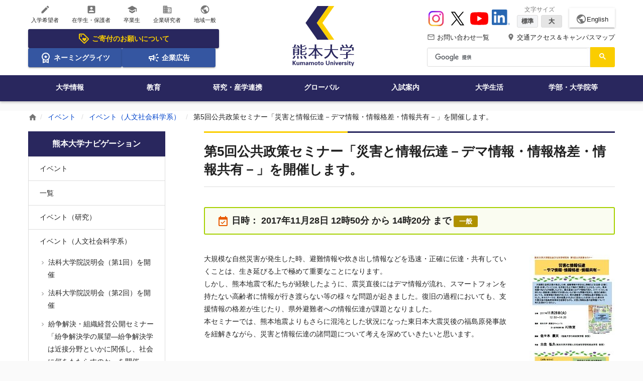

--- FILE ---
content_type: text/html;charset=utf-8
request_url: https://www.kumamoto-u.ac.jp/event/zinbun/20171128publicpolicyseminar
body_size: 56877
content:
<!DOCTYPE html>
<html xmlns="http://www.w3.org/1999/xhtml" lang="ja" xml:lang="ja">
<head><meta http-equiv="Content-Type" content="text/html; charset=UTF-8" />
<!-- Google tag (gtag.js) -->
<script async="" src="https://www.googletagmanager.com/gtag/js?id=G-QZL6Y5KEZW"></script>
<script>
  window.dataLayer = window.dataLayer || [];
  function gtag(){dataLayer.push(arguments);}
  gtag('js', new Date());

  gtag('config', 'G-QZL6Y5KEZW');
</script>
<title>第5回公共政策セミナー「災害と情報伝達－デマ情報・情報格差・情報共有－」を開催します。 | 熊本大学</title><meta property="og:title" content="第5回公共政策セミナー「災害と情報伝達－デマ情報・情報格差・情報共有－」を開催します。" /><meta property="og:description" content="" /><meta property="og:url" content="https://www.kumamoto-u.ac.jp/event/zinbun/20171128publicpolicyseminar" /><meta property="og:locale" content="ja_JP" /><meta property="og:image" content="https://www.kumamoto-u.ac.jp/++theme++kumadai_theme/html/assets/img/common/h_logo_pc.svg" /><meta property="og:type" content="article" /><meta property="og:site_name" content="熊本大学" /><meta name="HandheldFriendly" content="true" /><meta name="MobileOptimized" content="320" /><meta name="format-detection" content="telephone=no" /><meta name="format-detection" content="email=no" /><meta name="viewport" content="width=device-width, initial-scale=1.0" /><meta name="theme-color" content="#ffffff" /><meta name="generator" content="Plone - http://plone.com" /><script type="text/javascript">PORTAL_URL = 'https://www.kumamoto-u.ac.jp';</script><script type="text/javascript" src="https://www.kumamoto-u.ac.jp/++plone++production/++unique++2018-04-05T14:40:54.663497/default.js" data-bundle="production"></script><script type="text/javascript" src="https://www.kumamoto-u.ac.jp/++plone++colorpicker.static/++unique++2018-02-15%2017%3A55%3A59.614087/build/colorpicker.min.js" data-bundle="mockup-bundles-colorpicker"></script><link rel="canonical" href="https://www.kumamoto-u.ac.jp/event/zinbun/20171128publicpolicyseminar" /><link rel="shortcut icon" type="image/x-icon" sizes="32x32" href="https://www.kumamoto-u.ac.jp/favicon.ico" /><link rel="apple-touch-icon" sizes="180x180" href="https://www.kumamoto-u.ac.jp/touch_icon.png" /><link rel="search" href="https://www.kumamoto-u.ac.jp/@@search" title="このサイトを検索" /><link rel="stylesheet" type="text/css" href="https://www.kumamoto-u.ac.jp/++plone++production/++unique++2018-04-05T14:40:54.663497/default.css" data-bundle="production" /><link rel="stylesheet" type="text/css" href="https://www.kumamoto-u.ac.jp/++plone++colorpicker.static/++unique++2018-02-15%2017%3A55%3A59.614087/build/colorpicker.min.css" data-bundle="mockup-bundles-colorpicker" /><link rel="stylesheet" type="text/css" href="https://www.kumamoto-u.ac.jp//++theme++barceloneta/less/barceloneta-compiled.css" data-bundle="diazo" />
    <link rel="stylesheet" type="text/css" href="/++resource++kumadai_resource/kumadaiCustom.css" />
    <link rel="stylesheet" type="text/css" media="print" href="/++resource++kumadai_resource/print.css" />
  
  <link rel="stylesheet" href="/++theme++kumadai_theme/html/assets/css/base.css" media="all" />
  <script src="/++theme++kumadai_theme/html/assets/js/vendor/underscore.js" defer="defer"></script>
  <script src="/++theme++kumadai_theme/html/assets/js/index.js" defer="defer"></script>
  <script src="/++theme++kumadai_theme/html/assets/js/vendor/swiper.jquery.js" defer="defer"></script>
  <script>
    (function() {
      var cx = '016632127756811127542:k4hio1y5dzw';
      var gcse = document.createElement('script');
      gcse.type = 'text/javascript';
      gcse.async = true;
      gcse.src = 'https://cse.google.com/cse.js?cx=' + cx;
      var s = document.getElementsByTagName('script')[0];
      s.parentNode.insertBefore(gcse, s);
    })();
  </script>
</head>
<body id="visual-portal-wrapper" class="frontend icons-on pat-markspeciallinks portaltype-kumaevent section-event site-Plone subsection-zinbun subsection-zinbun-20171128publicpolicyseminar template-kuma_event_view thumbs-on userrole-anonymous viewpermission-view" dir="ltr" data-i18ncatalogurl="https://www.kumamoto-u.ac.jp/plonejsi18n" data-pat-plone-modal="{&quot;actionOptions&quot;: {&quot;displayInModal&quot;: false}}" data-pat-markspeciallinks="{&quot;external_links_open_new_window&quot;: true, &quot;mark_special_links&quot;: false}" data-view-url="https://www.kumamoto-u.ac.jp/event/zinbun/20171128publicpolicyseminar" data-portal-url="https://www.kumamoto-u.ac.jp" data-pat-pickadate="{&quot;date&quot;: {&quot;selectYears&quot;: 200}, &quot;time&quot;: {&quot;interval&quot;: 5 } }" data-base-url="https://www.kumamoto-u.ac.jp/event/zinbun/20171128publicpolicyseminar"><div class="wrapper">
    <!--[if IE]>
<div class="is-prompt">
  <p>&#12362;&#20351;&#12356;&#12398;&#12502;&#12521;&#12454;&#12470;&#12399;&#12496;&#12540;&#12472;&#12519;&#12531;&#12364;&#21476;&#12356;&#12383;&#12417;&#12289;&#12469;&#12452;&#12488;&#12434;&#24555;&#36969;&#12395;&#12372;&#21033;&#29992;&#12356;&#12383;&#12384;&#12369;&#12394;&#12356;&#12363;&#12418;&#12375;&#12428;&#12414;&#12379;&#12435;&#12290;<br>
    <a href="https://www.whatbrowser.org/intl/ja/">&#26032;&#12375;&#12356;&#12502;&#12521;&#12454;&#12470;&#12434;&#12362;&#35430;&#12375;&#12391;&#12365;&#12414;&#12377;&#12290;&#12502;&#12521;&#12454;&#12470;&#12399;&#28961;&#26009;&#12289;&#12452;&#12531;&#12473;&#12488;&#12540;&#12523;&#12418;&#31777;&#21336;&#12391;&#12377;&#12290;</a>
</div>
<![endif]-->
    <noscript>
      <div class="is-prompt">
        <p>お使いのブラウザではJavaScriptが無効に設定されているため、サイトを快適にご利用いただけないかもしれません。</p>
      </div>
    </noscript>
    <div id="edit-bar"></div>
    <header id="header" class="l-header" role="banner">
      <!-- SP -->
      <div id="header-sp">

  <!-- ヘッダー -->
  <div class="l-header-cols-sp">
    <div class="_col-main _col-order3">
      <a href="https://www.kumamoto-u.ac.jp">
        <img alt="熊本大学ロゴ" width="112" height="40" src="https://www.kumamoto-u.ac.jp/++theme++kumadai_theme/html/assets/img/common/h_logo_sp.svg" /></a>
    </div>
    <div class="_col-sub _col-order1">
      <button type="button" aria-controls="aria-nav-sp" aria-expanded="false" aria-label="開く" data-toggle-nav-sp="">
        <i class="material-icons">menu</i>
        <span>Menu</span>
      </button>
    </div>
    <div class="_col-sub _col-order2">
      <button type="button" aria-controls="aria-search-sp" aria-expanded="false" aria-label="開く" data-toggle-search-sp="">
        <i class="material-icons">search</i>
        <span>検索</span>
      </button>
    </div>
    <div class="_col-sub _col-order4">
      <a href="https://www.kumamoto-u.ac.jp/campusjouhou">
        <i class="material-icons">place</i>
        <span>アクセス</span></a>
    </div>
    <div class="_col-sub _col-order5">
      <a href="https://www.kumamoto-u.ac.jp/contact">
        <i class="material-icons">mail_outline</i>
        <span>問合せ</span></a>
    </div>
  </div>

  <!-- ナビゲーションズ -->
  <div class="l-header-nav-sp" aria-hidden="true" data-body-nav-sp="">
    <div id="aria-nav-sp" class="_body">
      <nav role="navigation" aria-label="スマートフォン用サイト全体のメニュー">
        <ul class="_list2 _list2--2column">
          <li><a href="//ewww.kumamoto-u.ac.jp/en/">English</a></li>
          
        </ul>
        <ul class="_list">
          <li>
            <a href="https://www.kumamoto-u.ac.jp/kikin">
              <svg xmlns="http://www.w3.org/2000/svg" height="24px" viewbox="0 -960 960 960" width="24px" fill="currentColor">
                <path d="m520-260 140-140q11-11 17.5-26t6.5-32q0-34-24-58t-58-24q-19 0-37.5 11T520-492q-30-28-47-38t-35-10q-34 0-58 24t-24 58q0 17 6.5 32t17.5 26l140 140Zm336-130L570-104q-12 12-27 18t-30 6q-15 0-30-6t-27-18L103-457q-11-11-17-25.5T80-513v-287q0-33 23.5-56.5T160-880h287q16 0 31 6.5t26 17.5l352 353q12 12 17.5 27t5.5 30q0 15-5.5 29.5T856-390ZM513-160l286-286-353-354H160v286l353 354ZM260-640q25 0 42.5-17.5T320-700q0-25-17.5-42.5T260-760q-25 0-42.5 17.5T200-700q0 25 17.5 42.5T260-640Zm220 160Z"></path>
              </svg>
              ご寄付のお願い
            </a>
          </li>
          <li>
            <a href="https://www.kumamoto-u.ac.jp/daigakujouhou/shisetu/df35hn/index">
              <svg xmlns="http://www.w3.org/2000/svg" height="24px" viewbox="0 -960 960 960" width="24px" fill="currentColor">
                <path d="m387-412 35-114-92-74h114l36-112 36 112h114l-93 74 35 114-92-71-93 71ZM240-40v-309q-38-42-59-96t-21-115q0-134 93-227t227-93q134 0 227 93t93 227q0 61-21 115t-59 96v309l-240-80-240 80Zm240-280q100 0 170-70t70-170q0-100-70-170t-170-70q-100 0-170 70t-70 170q0 100 70 170t170 70ZM320-159l160-41 160 41v-124q-35 20-75.5 31.5T480-240q-44 0-84.5-11.5T320-283v124Zm160-62Z"></path>
              </svg>
              ネーミングライツ
            </a>
          </li>
          <li>
            <a href="https://www.kumamoto-u.ac.jp/daigakujouhou/kouhou/koukoku">
              <svg xmlns="http://www.w3.org/2000/svg" height="24px" viewbox="0 -960 960 960" width="24px" fill="currentColor">
                <path d="M720-440v-80h160v80H720Zm48 280-128-96 48-64 128 96-48 64Zm-80-480-48-64 128-96 48 64-128 96ZM200-200v-160h-40q-33 0-56.5-23.5T80-440v-80q0-33 23.5-56.5T160-600h160l200-120v480L320-360h-40v160h-80Zm240-182v-196l-98 58H160v80h182l98 58Zm120 36v-268q27 24 43.5 58.5T620-480q0 41-16.5 75.5T560-346ZM300-480Z"></path>
              </svg>
              企業広告
            </a>
          </li>
        </ul>
        <ul class="_list">
          
<li><a href="https://www.kumamoto-u.ac.jp/nyugaku"><i class="material-icons">create</i> 入学希望者</a></li>
<li><a href="https://www.kumamoto-u.ac.jp/zaigakusei"><i class="material-icons">account_box</i> 在学生・保護者</a></li>
<li><a href="https://www.kumamoto-u.ac.jp/sotugyosei"><i class="material-icons">school</i> 卒業生</a></li>
<li><a href="https://www.kumamoto-u.ac.jp/kigyo"><i class="material-icons">business</i> 企業研究者</a></li>
<li><a href="https://www.kumamoto-u.ac.jp/tiiki"><i class="material-icons">public</i> 地域一般</a></li>

        </ul>
        <ul class="_list">
          <li>
            <a href="https://www.kumamoto-u.ac.jp/daigakujouhou">大学情報</a>
          </li>
          <li>
            <a href="https://www.kumamoto-u.ac.jp/kyouiku">教育</a>
          </li>
          <li>
            <a href="https://www.kumamoto-u.ac.jp/kenkyuu_sangakurenkei">研究・産学連携</a>
          </li>
          <li>
            <a href="https://www.kumamoto-u.ac.jp/kokusaikouryuu">グローバル</a>
          </li>
          <li>
            <a href="https://www.kumamoto-u.ac.jp/nyuushi">入試案内</a>
          </li>
          <li>
            <a href="https://www.kumamoto-u.ac.jp/daigakuseikatsu">大学生活</a>
          </li>
          <li>
            <a href="https://www.kumamoto-u.ac.jp/gakubutou">学部・大学院等</a>
          </li>
        </ul>
        <ul class="_list2">
          <li><a href="https://www.kumamoto-u.ac.jp/campusjouhou">交通アクセス＆キャンパスマップ</a></li>
          <li><a href="https://www.kumamoto-u.ac.jp/contact">お問い合わせ一覧</a></li>
          <li><a href="https://www.kumamoto-u.ac.jp/kikin">熊本大学基金</a></li>
        </ul>
        <ul class="_list2">
          <li><a href="https://www.instagram.com/kumamotouniv_pr/" target="_blank">Instagram</a></li>
          <li><a href="https://x.com/kumamotoUniv_PR" target="_blank">X</a></li>
          <li><a href="https://www.youtube.com/user/KumamotoUniv" target="_blank">YouTube</a></li>
          <li><a href="https://jp.linkedin.com/school/kumamoto-university/" target="_blank">LinkedIn</a></li>
        </ul>
      </nav>
    </div>
  </div>

  <!-- 検索 -->
  <div class="l-header-search-sp" role="search" aria-hidden="true" data-body-search-sp="">
    <form>
      <div class="_body" id="sp-cse">
        <div class="gcse-searchbox-only"></div>
      </div>
    </form>
  </div>

</div>
      <!-- PC      -->
      <div id="header-pc">
        <div class="l-header-cols-pc">
          <div id="kumadai-target" class="h-type2-primary">
  <ul class="h-type2-icon-list">
    
<li><a href="https://www.kumamoto-u.ac.jp/nyugaku"><i class="material-icons">create</i> 入学希望者</a></li>
<li><a href="https://www.kumamoto-u.ac.jp/zaigakusei"><i class="material-icons">account_box</i> 在学生・保護者</a></li>
<li><a href="https://www.kumamoto-u.ac.jp/sotugyosei"><i class="material-icons">school</i> 卒業生</a></li>
<li><a href="https://www.kumamoto-u.ac.jp/kigyo"><i class="material-icons">business</i> 企業研究者</a></li>
<li><a href="https://www.kumamoto-u.ac.jp/tiiki"><i class="material-icons">public</i> 地域一般</a></li>

  </ul>
  <ul class="h-type2-icon-banner">
    
<li class="is-icon-banner-large">
  <a href="https://www.kumamoto-u.ac.jp/kikin">
    <svg xmlns="http://www.w3.org/2000/svg" height="24px" viewbox="0 -960 960 960" width="24px" fill="currentColor">
      <path d="m520-260 140-140q11-11 17.5-26t6.5-32q0-34-24-58t-58-24q-19 0-37.5 11T520-492q-30-28-47-38t-35-10q-34 0-58 24t-24 58q0 17 6.5 32t17.5 26l140 140Zm336-130L570-104q-12 12-27 18t-30 6q-15 0-30-6t-27-18L103-457q-11-11-17-25.5T80-513v-287q0-33 23.5-56.5T160-880h287q16 0 31 6.5t26 17.5l352 353q12 12 17.5 27t5.5 30q0 15-5.5 29.5T856-390ZM513-160l286-286-353-354H160v286l353 354ZM260-640q25 0 42.5-17.5T320-700q0-25-17.5-42.5T260-760q-25 0-42.5 17.5T200-700q0 25 17.5 42.5T260-640Zm220 160Z"></path>
    </svg>
    ご寄付のお願いについて
  </a>
</li>
<li>
  <a href="https://www.kumamoto-u.ac.jp/daigakujouhou/shisetu/df35hn/index">
    <svg xmlns="http://www.w3.org/2000/svg" height="24px" viewbox="0 -960 960 960" width="24px" fill="currentColor">
      <path d="m387-412 35-114-92-74h114l36-112 36 112h114l-93 74 35 114-92-71-93 71ZM240-40v-309q-38-42-59-96t-21-115q0-134 93-227t227-93q134 0 227 93t93 227q0 61-21 115t-59 96v309l-240-80-240 80Zm240-280q100 0 170-70t70-170q0-100-70-170t-170-70q-100 0-170 70t-70 170q0 100 70 170t170 70ZM320-159l160-41 160 41v-124q-35 20-75.5 31.5T480-240q-44 0-84.5-11.5T320-283v124Zm160-62Z"></path>
    </svg>
    ネーミングライツ
  </a>
</li>
<li>
  <a href="https://www.kumamoto-u.ac.jp/daigakujouhou/kouhou/koukoku">
    <svg xmlns="http://www.w3.org/2000/svg" height="24px" viewbox="0 -960 960 960" width="24px" fill="currentColor">
      <path d="M720-440v-80h160v80H720Zm48 280-128-96 48-64 128 96-48 64Zm-80-480-48-64 128-96 48 64-128 96ZM200-200v-160h-40q-33 0-56.5-23.5T80-440v-80q0-33 23.5-56.5T160-600h160l200-120v480L320-360h-40v160h-80Zm240-182v-196l-98 58H160v80h182l98 58Zm120 36v-268q27 24 43.5 58.5T620-480q0 41-16.5 75.5T560-346ZM300-480Z"></path>
    </svg>
    企業広告
  </a>
</li>

  </ul>
</div>
          <div id="kumadai-logo" class="h-type2-secondary">
  <div>
    <a href="https://www.kumamoto-u.ac.jp">
      <img alt="熊本大学ロゴ" width="123" height="120" src="https://www.kumamoto-u.ac.jp/++theme++kumadai_theme/html/assets/img/common/h_logo_pc.svg" /></a>
  </div>
</div>
          <div id="kumadai-header" class="h-type2-tertiary">

  <!-- Youtube・文字サイズ・言語 -->
  <div class="h-type2-sub-nav1">
    <ul class="h-type2-sns">
      <li>
        <a href="https://www.instagram.com/kumamotouniv_pr/" target="_blank">
          <img width="36" height="36" src="https://www.kumamoto-u.ac.jp/++theme++kumadai_theme/html/assets/img/sns-icon/instagram.svg" alt="Instagram" />
        </a>
      </li>
      <li>
        <a href="https://x.com/kumamotoUniv_PR" target="_blank">
          <img width="36" height="36" src="https://www.kumamoto-u.ac.jp/++theme++kumadai_theme/html/assets/img/sns-icon/x.svg" alt="X" />
        </a>
      </li>
      <li>
        <a href="https://www.youtube.com/user/KumamotoUniv" target="_blank">
          <img width="36" height="36" src="https://www.kumamoto-u.ac.jp/++theme++kumadai_theme/html/assets/img/sns-icon/youtube.svg" alt="YouTube" />
        </a>
      </li>
      <li>
        <a href="https://jp.linkedin.com/school/kumamoto-university/" target="_blank">
          <img width="36" height="36" src="https://www.kumamoto-u.ac.jp/++resource++kumadai_resource/sns-icon/linkedin.png" alt="LinkedIn" />
        </a>
      </li>
    </ul>
    <ul class="h-type2-fontsize">
      <li class="js-fontsize">
        <span class="h-type2-fontsize-label">文字サイズ</span>
        <span class="h-type2-fontsize-btn">
          <button class="js-btnM is-active">標準</button>
          <button class="js-btnL">大</button>
        </span>
      </li>
    </ul>
    <div class="h-type2-btn-language">
      <a href="//ewww.kumamoto-u.ac.jp/en/">
        <i class="material-icons">public</i>English</a>
    </div>
  </div>

  <!-- ヘッダーテキストリンク -->
  <div class="h-type2-sub-nav2">
    <ul class="h-type2-access-nav">
      <li>
        <a href="https://www.kumamoto-u.ac.jp/contact">
          <i class="material-icons">mail_outline</i> お問い合わせ一覧
        </a>
      </li>
      <li>
        <a href="https://www.kumamoto-u.ac.jp/campusjouhou">
          <i class="material-icons">place</i> 交通アクセス＆キャンパスマップ
        </a>
      </li>
    </ul>
  </div>

  <!-- 検索 -->
  <div class="_sub-nav3 _search" role="search">
    <div class="_body" id="cse">
      <div class="gcse-searchbox-only"></div>
    </div>
  </div>

</div>
        </div>
        <div id="kumadai-global-nav" class="l-header-nav-pc">
  <nav role="navigation" aria-label="サイト全体のメニュー">
    <ul>
      <li>
        <a href="https://www.kumamoto-u.ac.jp/daigakujouhou">大学情報</a>
      </li>
      <li>
        <a href="https://www.kumamoto-u.ac.jp/kyouiku">教育</a>
      </li>
      <li>
        <a href="https://www.kumamoto-u.ac.jp/kenkyuu_sangakurenkei">研究・産学連携</a>
      </li>
      <li>
        <a href="https://www.kumamoto-u.ac.jp/kokusaikouryuu">グローバル</a>
      </li>
      <li>
        <a href="https://www.kumamoto-u.ac.jp/nyuushi">入試案内</a>
      </li>
      <li>
        <a href="https://www.kumamoto-u.ac.jp/daigakuseikatsu">大学生活</a>
      </li>
      <li>
        <a href="https://www.kumamoto-u.ac.jp/gakubutou">学部・大学院等</a>
      </li>
    </ul>
  </nav>
</div>
        <div id="js-header-nav-bg-sp"></div>
      </div>
    </header>
    <div id="js-header-search-bg-sp"></div>
    <div class="l-header-search-fixed-pc" data-scroll="header-scroll-show">
  <div class="_inner">
    <div class="_search" role="search">
      <div class="_logo">
        <img alt="" src="https://www.kumamoto-u.ac.jp/++theme++kumadai_theme/html/assets/img/common/h_logo_pc.svg" />
      </div>
      <div class="_body" id="cse-fixed">
        <div class="gcse-searchbox-only"></div>
      </div>
    </div>
  </div>
</div>
    <main class="l-main l-main--mb0" id="main" role="main">
      <div id="breadcrumb" class="c-breadcrumb" role="navigation" aria-label="現在地表示">
  <div class="c-breadcrumb__inner">
    <span>
      <a href="https://www.kumamoto-u.ac.jp">
      <i class="material-icons">home</i></a>
    </span>
    
      <span>
        <a href="https://www.kumamoto-u.ac.jp/event">イベント</a>
        
      </span>
    
      <span>
        <a href="https://www.kumamoto-u.ac.jp/event/zinbun">イベント（人文社会科学系）</a>
        
      </span>
    
      <span>
        
        <span>第5回公共政策セミナー「災害と情報伝達－デマ情報・情報格差・情報共有－」を開催します。</span>
      </span>
    
  </div>
</div>
      <div class="l-container">
        <div class="l-container__inner">
          <article id="portal-column-content">

      

      <div>


        

        <article id="content">

          


<div class="l-primary-block">

  <!-- タイトル -->
  
<h1 class="e-heading1 e-heading1--type2">第5回公共政策セミナー「災害と情報伝達－デマ情報・情報格差・情報共有－」を開催します。</h1>


  <!-- 日時 --> 
  <div id="event-available" class="_snippets-event-available-box is-mb-large">
    <p class="_text">
      <span class="is-block--sm">
        <i class="material-icons">event_available</i> 日時：</span>
      <span class="is-block--sm">2017年11月28日 12時50分 から
         14時20分 まで</span>
    </p>
    <div class="_label-box">
      <span class="e-label e-label--brawn">一般</span>
    </div>
  </div>

  <!-- 本文 -->
  <div id="rich-editor" class="rich-editor">

    <!-- 本文 -->
    
<div class="eventdata">
 <div class="eventimg">
  <a href="https://www.kumamoto-u.ac.jp/event/zinbun/zinbun_file/20171128_publicpolicyseminar.pdf" class="noicon" target="_blank">
   <img src="https://www.kumamoto-u.ac.jp/event/zinbun/zinbun_file/20171128publicpolicyseminar.jpg/@@images/49dd9823-843e-4301-91e4-52603e0b43bc.jpeg" title="20171128第5回公共政策セミナー画像" height="243" width="170" alt="20171128第5回公共政策セミナー画像" class="right" />
  </a>
  <p>
   <a href="http://resolveuid/fcb917ea3e33f33f740d309e4e3a283b" target="_blank">
    ポスター（PDF 377KB）
   </a>
  </p>
 </div>
 <p>
  大規模な自然災害が発生した時、避難情報や炊き出し情報などを迅速・正確に伝達・共有していくことは、生き延びる上で極めて重要なことになります。
  <br />
  しかし、熊本地震で私たちが経験したように、震災直後にはデマ情報が流れ、スマートフォンを持たない高齢者に情報が行き渡らない等の様々な問題が起きました。復旧の過程においても、支援情報の格差が生じたり、県外避難者への情報伝達が課題となりました。
  <br />
  本セミナーでは、熊本地震よりもさらに混沌とした状況になった東日本大震災後の福島原発事故を紐解きながら、災害と情報伝達の諸問題について考えを深めていきたいと思います。
 </p>
 <div class="e-responsive-table">
  <table>
   <tbody>
    <tr>
     <th scope="row">
      場所
     </th>
     <td>
      <a href="http://resolveuid/857b4abb9b6a93b6c3131dd5a063c0e5" target="_blank">
       熊本大学黒髪北キャンパス　文・法学部棟1階A2教室（黒髪北地区[1]番の建物）
      </a>
     </td>
    </tr>
    <tr>
     <th scope="row">
      対象
     </th>
     <td>
      学生および一般の方（定員190名）
     </td>
    </tr>
    <tr>
     <th scope="row">
      参加費
     </th>
     <td>
      無料
     </td>
    </tr>
    <tr>
     <th scope="row">
      申込方法
     </th>
     <td>
      事前申し込みの必要はありません。当日会場にお越しください。
     </td>
    </tr>
    <tr>
     <th scope="row">
      プログラム
     </th>
     <td>
      12：50～12：55　開会あいさつ
      <br />
      12：55～14：10　講演
      <br />
      14：10～14：20　質疑応答
     </td>
    </tr>
    <tr>
     <th scope="row">
      注意事項
     </th>
     <td>
      できる限り公共交通機関を利用されて、ご来場をお願いいたします。
     </td>
    </tr>
    <tr>
     <th scope="row">
      主催
     </th>
     <td>
      熊本大学大学院社会文化科学研究科
     </td>
    </tr>
   </tbody>
  </table>
 </div>
 <p>
  <span class="visualClear">
   
  </span>
 </p>
 <address>
  <strong style="background-color: rgb(238, 238, 238); ">
   お問い合わせ
  </strong>
  <br />
  熊本大学大学院社会文化科学研究科
  <br />
  社会人大学院教育支援センター
  <br />
  電話/FAX：096-342-2390
  <br />
  e-mail：full1102@ ※
  <br />
  （迷惑メールへの対策のため、メールアドレスの kumamoto-u.ac.jp を※に置き換えております。）
 </address>
</div>
<p>
</p>



    <!-- イベントテーブル -->
    

    <!-- 発行部署 -->
    



  </div>
</div>



        </article>

        

<!--                 <metal:sub define-slot="sub" tal:content="nothing">
                   This slot is here for backwards compatibility only.
                   Don't use it in your custom templates.
                </metal:sub> -->
      </div>

      
      <footer>
        <div id="viewlet-below-content">
</div>
      </footer>
    </article>
          <div class="l-secondary-block"><aside id="portal-column-one">
      
        
<div class="portletWrapper" id="portletwrapper-706c6f6e652e6c656674636f6c756d6e0a636f6e746578740a2f506c6f6e650a6e617669676174696f6e" data-portlethash="706c6f6e652e6c656674636f6c756d6e0a636f6e746578740a2f506c6f6e650a6e617669676174696f6e">
<aside role="navigation">

  <div id="widget-news" class="c-menu-hierarchy is-gapless--sm" data-accordion="" data-device-accordion="sp">

  <h3 class="c-menu-hierarchy__title" aria-controls="widget1" aria-expanded="true" aria-label="開く" data-toggle-accordion="">
      <a href="https://www.kumamoto-u.ac.jp/sitemap">熊本大学ナビゲーション</a>
  </h3>

  <nav class="portletContent lastItem">
    <ul class="c-menu-hierarchy__list is-hidden--sm" id="widget1" aria-hidden="true" data-body-accordion="">
      <li class="navTreeItem navTreeTopNode nav-section-a-aa3a">
        <div>
          <a href="https://www.kumamoto-u.ac.jp/event" title="" class="">
            
            イベント
          </a>
        </div>
      </li>
      



<li class="navTreeItem visualNoMarker navTreeFolderish section-archive">

  
    <a href="https://www.kumamoto-u.ac.jp/event/archive" title="" class="state-published navTreeFolderish">
      一覧
    </a>
    
  

</li>

<li class="navTreeItem visualNoMarker navTreeFolderish section-kenkyu">

  
    <a href="https://www.kumamoto-u.ac.jp/event/kenkyu" title="" class="state-published navTreeFolderish">
      イベント（研究）
    </a>
    
  

</li>

<li class="navTreeItem visualNoMarker navTreeItemInPath navTreeFolderish section-zinbun">

  
    <a href="https://www.kumamoto-u.ac.jp/event/zinbun" title="" class="state-published navTreeItemInPath navTreeFolderish">
      イベント（人文社会科学系）
    </a>
    
      <ul>
        



<li class="navTreeItem visualNoMarker section-20120627-1">

  
    <a href="https://www.kumamoto-u.ac.jp/event/zinbun/20120627-1" title="" class="state-published">
      法科大学院説明会（第1回）を開催 
    </a>
    
  

</li>

<li class="navTreeItem visualNoMarker section-20120627-2">

  
    <a href="https://www.kumamoto-u.ac.jp/event/zinbun/20120627-2" title="" class="state-published">
      法科大学院説明会（第2回）を開催 
    </a>
    
  

</li>

<li class="navTreeItem visualNoMarker section-120718">

  
    <a href="https://www.kumamoto-u.ac.jp/event/zinbun/120718" title="" class="state-published">
      紛争解決・組織経営公開セミナー「紛争解決学の展望―紛争解決学は近接分野といかに関係し、社会に何をもたらすのか」を開催
    </a>
    
  

</li>

<li class="navTreeItem visualNoMarker section-20121013">

  
    <a href="https://www.kumamoto-u.ac.jp/event/zinbun/20121013" title="" class="state-published">
      英語教育セミナー「新学習指導要領に基づく英語教育改善の方向性と授業の在り方」を開催
    </a>
    
  

</li>

<li class="navTreeItem visualNoMarker section-20121104bungakubu">

  
    <a href="https://www.kumamoto-u.ac.jp/event/zinbun/20121104bungakubu" title="" class="state-published">
      21世紀文学部フォーラム「東日本大震災は社会をどう変えたか？」を開催
    </a>
    
  

</li>

<li class="navTreeItem visualNoMarker section-20121020">

  
    <a href="https://www.kumamoto-u.ac.jp/event/zinbun/20121020" title="" class="state-published">
      第3回「熊本大学水俣病学術資料調査研究推進室セミナー特別講演会」を開催
    </a>
    
  

</li>

<li class="navTreeItem visualNoMarker section-121208">

  
    <a href="https://www.kumamoto-u.ac.jp/event/zinbun/121208" title="" class="state-published">
      第6回「ユネスコ－熊本生命倫理会議」を開催
    </a>
    
  

</li>

<li class="navTreeItem visualNoMarker section-20121123">

  
    <a href="https://www.kumamoto-u.ac.jp/event/zinbun/20121123" title="" class="state-published">
      公開ワークショップ「対立や葛藤から持続可能性へのとびらを開く」を開催
    </a>
    
  

</li>

<li class="navTreeItem visualNoMarker section-20150521-sumeikai">

  
    <a href="https://www.kumamoto-u.ac.jp/event/zinbun/20150521-sumeikai" title="熊本大学法科大学院進学説明会" class="state-published">
      平成26年度 熊本大学法科大学院進学説明会を開催します
    </a>
    
  

</li>

<li class="navTreeItem visualNoMarker section-20130629law">

  
    <a href="https://www.kumamoto-u.ac.jp/event/zinbun/20130629law" title="熊本大学法科大学院入試説明会" class="state-published">
      平成26年度 熊本大学法科大学院入試説明会（第2回）を開催します
    </a>
    
  

</li>

<li class="navTreeItem visualNoMarker section-20131130-1201">

  
    <a href="https://www.kumamoto-u.ac.jp/event/zinbun/20131130-1201" title="" class="state-published">
      シンポジウム「日本近世の領国地域社会－熊本藩政改革を焦点に－」開催のご案内
    </a>
    
  

</li>

<li class="navTreeItem visualNoMarker section-20131207syabun">

  
    <a href="https://www.kumamoto-u.ac.jp/event/zinbun/20131207syabun" title="" class="state-published">
      英語教育セミナー「新学習指導要領を踏まえた指導と評価の在り方」のご案内
    </a>
    
  

</li>

<li class="navTreeItem visualNoMarker section-20130101fukushima">

  
    <a href="https://www.kumamoto-u.ac.jp/event/zinbun/20130101fukushima" title="" class="state-published">
      シンポジウム・対話の会「ふくしまの今×みなまた」福島からの若手・中堅リーダー10人によるシンポジウム・対話の会＠熊本大学
    </a>
    
  

</li>

<li class="navTreeItem visualNoMarker section-20131207kyoten">

  
    <a href="https://www.kumamoto-u.ac.jp/event/zinbun/20131207kyoten" title="" class="state-published">
      生命倫理国際セミナー及び国際バイオコスモロジーセミナーのご案内
    </a>
    
  

</li>

<li class="navTreeItem visualNoMarker section-20140214">

  
    <a href="https://www.kumamoto-u.ac.jp/event/zinbun/20140214" title="" class="state-published">
      熊本大学 交渉紛争解決・組織経営セミナー「プロジェクトのコミュニケーションをシミュレーションする」を開催
    </a>
    
  

</li>

<li class="navTreeItem visualNoMarker section-20140215">

  
    <a href="https://www.kumamoto-u.ac.jp/event/zinbun/20140215" title="" class="state-published">
      外国語上達セミナー「これで外国語は面白くなる」を開催
    </a>
    
  

</li>

<li class="navTreeItem visualNoMarker section-20140301">

  
    <a href="https://www.kumamoto-u.ac.jp/event/zinbun/20140301" title="" class="state-published">
      公共政策セミナー「住民・職員の参加・協働による地域づくり―福島県飯舘村の過去と現在―」を開催
    </a>
    
  

</li>

<li class="navTreeItem visualNoMarker section-20130323">

  
    <a href="https://www.kumamoto-u.ac.jp/event/zinbun/20130323" title="" class="state-published">
      シンポジウム「ふくしまの今×みなまた２」を開催
    </a>
    
  

</li>

<li class="navTreeItem visualNoMarker section-h26schooloflaw_setsumeikai">

  
    <a href="https://www.kumamoto-u.ac.jp/event/zinbun/h26schooloflaw_setsumeikai" title="" class="state-published">
      平成27年度大学院法曹養成研究科（法科大学院）入試説明会を開催します
    </a>
    
  

</li>

<li class="navTreeItem visualNoMarker section-20140725">

  
    <a href="https://www.kumamoto-u.ac.jp/event/zinbun/20140725" title="" class="state-published">
      「グローバルキャリアセミナー」の開催について
    </a>
    
  

</li>

<li class="navTreeItem visualNoMarker section-20140726">

  
    <a href="https://www.kumamoto-u.ac.jp/event/zinbun/20140726" title="" class="state-published">
      「紛争解決学・合意形成学の拠点形成研究」講演会の開催について
    </a>
    
  

</li>

<li class="navTreeItem visualNoMarker section-20141018">

  
    <a href="https://www.kumamoto-u.ac.jp/event/zinbun/20141018" title="" class="state-published">
      英語教育セミナー「小・中・高・大の連携によるグローバル人材育成と英語教育の在り方」を開催
    </a>
    
  

</li>

<li class="navTreeItem visualNoMarker section-20141010-1214">

  
    <a href="https://www.kumamoto-u.ac.jp/event/zinbun/20141010-1214" title="" class="state-published">
      熊本県立美術館にて「細川コレクション 信長からの手紙」展を開催
    </a>
    
  

</li>

<li class="navTreeItem visualNoMarker section-20141102-03">

  
    <a href="https://www.kumamoto-u.ac.jp/event/zinbun/20141102-03" title="" class="state-published">
      「紛争解決学・合意形成学の拠点形成研究」公開ワークショップを開催します
    </a>
    
  

</li>

<li class="navTreeItem visualNoMarker section-20141022hougakubu">

  
    <a href="https://www.kumamoto-u.ac.jp/event/zinbun/20141022hougakubu" title="熊本県副知事・小野泰輔氏による学生向けの法学部特別講演のお知らせです。" class="state-published">
      特別講演「小野泰輔副知事が現役大学生に伝えたいこと」
    </a>
    
  

</li>

<li class="navTreeItem visualNoMarker section-20141107-09">

  
    <a href="https://www.kumamoto-u.ac.jp/event/zinbun/20141107-09" title="" class="state-published">
      第9回熊本大学生命倫理ラウンドテーブル「第15回アジア生命倫理学会」を開催します
    </a>
    
  

</li>

<li class="navTreeItem visualNoMarker section-20141206">

  
    <a href="https://www.kumamoto-u.ac.jp/event/zinbun/20141206" title="" class="state-published">
      研究科説明会「社会文化科学研究科への招待2014」を開催します
    </a>
    
  

</li>

<li class="navTreeItem visualNoMarker section-20150113">

  
    <a href="https://www.kumamoto-u.ac.jp/event/zinbun/20150113" title="" class="state-published">
      人文社会科学系国際共同研究拠点公開ワークショップ「レゴ・シリアスプレイで2014年を総括し2015年を展望する」を開催します
    </a>
    
  

</li>

<li class="navTreeItem visualNoMarker section-20150317">

  
    <a href="https://www.kumamoto-u.ac.jp/event/zinbun/20150317" title="" class="state-published">
      第2回公共政策セミナー「体験的公務員論―中央と地方での公務員経験から―」を開催します
    </a>
    
  

</li>

<li class="navTreeItem visualNoMarker section-20150327">

  
    <a href="https://www.kumamoto-u.ac.jp/event/zinbun/20150327" title="" class="state-published">
      第6回水俣病学術資料調査研究推進室セミナーを開催します
    </a>
    
  

</li>

<li class="navTreeItem visualNoMarker section-20151202">

  
    <a href="https://www.kumamoto-u.ac.jp/event/zinbun/20151202" title="" class="state-published">
      法学部生の修士課程進学―卒業後の進路と就職（法学・公共政策学編）―
    </a>
    
  

</li>

<li class="navTreeItem visualNoMarker section-20160827adr">

  
    <a href="https://www.kumamoto-u.ac.jp/event/zinbun/20160827adr" title="" class="state-published">
      熊本地震での身近なトラブルの解決へのアプローチ「震災ADR（裁判外紛争解決）シンポジウム～仙台から熊本へ～」を開催します
    </a>
    
  

</li>

<li class="navTreeItem visualNoMarker section-20161023seminar">

  
    <a href="https://www.kumamoto-u.ac.jp/event/zinbun/20161023seminar" title="" class="state-published">
      英語教育セミナー「中・高の英語教育でのアクティブ・ラーニングの在り方―次期学習指導要領に向けての改善の方向性」
    </a>
    
  

</li>

<li class="navTreeItem visualNoMarker section-20161015">

  
    <a href="https://www.kumamoto-u.ac.jp/event/zinbun/20161015" title="" class="state-published">
      法学部講演会「医療安全と法」開催のご案内
    </a>
    
  

</li>

<li class="navTreeItem visualNoMarker section-20161120">

  
    <a href="https://www.kumamoto-u.ac.jp/event/zinbun/20161120" title="" class="state-published">
      「島」文学をめぐる新たなアプローチ－地域・移動・多言語性を開催します
    </a>
    
  

</li>

<li class="navTreeItem visualNoMarker section-20161208">

  
    <a href="https://www.kumamoto-u.ac.jp/event/zinbun/20161208" title="" class="state-published">
      第4回公共政策セミナー「震災からの復興を考える－村は不幸を分け合うシステムたりうるか－」
    </a>
    
  

</li>

<li class="navTreeItem visualNoMarker section-20170121">

  
    <a href="https://www.kumamoto-u.ac.jp/event/zinbun/20170121" title="" class="state-published">
      シンポジウム「熊本地震が提起する法的・政策的課題」を開催します
    </a>
    
  

</li>

<li class="navTreeItem visualNoMarker section-20170617symposium">

  
    <a href="https://www.kumamoto-u.ac.jp/event/zinbun/20170617symposium" title="" class="state-published">
      平成28年熊本地震による被災古墳の現状と課題
    </a>
    
  

</li>

<li class="navTreeItem visualNoMarker section-20171029">

  
    <a href="https://www.kumamoto-u.ac.jp/event/zinbun/20171029" title="" class="state-published">
      英語教育セミナー「中学・高校での主体的・対話的で深い学びの実現と評価」を開催します
    </a>
    
  

</li>

<li class="navTreeItem visualNoMarker section-20171015earth-in-sunrise">

  
    <a href="https://www.kumamoto-u.ac.jp/event/zinbun/20171015EARTH-IN-SUNRISE" title="" class="state-published">
      音楽の旅と国際的な俳句の祝典 『EARTH IN SUNRISE』を開催いたします。
    </a>
    
  

</li>

<li class="navTreeItem visualNoMarker is-active section-20171128publicpolicyseminar">

  
    <a href="https://www.kumamoto-u.ac.jp/event/zinbun/20171128publicpolicyseminar" title="" class="state-published navTreeCurrentItem is-active">
      第5回公共政策セミナー「災害と情報伝達－デマ情報・情報格差・情報共有－」を開催します。
    </a>
    
  

</li>

<li class="navTreeItem visualNoMarker section-20180219tennoiwo">

  
    <a href="https://www.kumamoto-u.ac.jp/event/zinbun/20180219tennoiwo" title="" class="state-published">
      ひとり芝居「天の魚」TEN-NO-IWO　開催のお知らせ
    </a>
    
  

</li>

<li class="navTreeItem visualNoMarker section-300310graduationthesispresentation">

  
    <a href="https://www.kumamoto-u.ac.jp/event/zinbun/300310graduationthesispresentation" title="" class="state-published">
      熊本近代史研究会にて「明治期熊本の聴覚障がい児教育史」をテーマに文学部の学生が発表します。
    </a>
    
  

</li>

<li class="navTreeItem visualNoMarker section-20180324forum">

  
    <a href="https://www.kumamoto-u.ac.jp/event/zinbun/20180324forum" title="" class="state-published">
      文学部附属漱石・八雲教育研究センター第１回公開フォーラムのご案内
    </a>
    
  

</li>

<li class="navTreeItem visualNoMarker section-x53e3v">

  
    <a href="https://www.kumamoto-u.ac.jp/event/zinbun/x53e3v" title="教育・学習テクノロジーの新展開" class="state-published">
      第30回 eラーニング連続セミナーのお知らせ
    </a>
    
  

</li>

<li class="navTreeItem visualNoMarker section-20180822">

  
    <a href="https://www.kumamoto-u.ac.jp/event/zinbun/20180822" title="ドイツでは、赤ちゃんポストや匿名出産を巡る議論を通して、新たな試みとしての「内密出産制度」が2014年に導入されました。本シンポジウムでは、ドイツから連邦家族省の政策担当者と妊娠相談員の2名を招き、本制度のメリットと課題、本制度が従来の赤ちゃんポストや匿名出産に及ぼした影響等を踏まえて、日本の現状と議論を鑑み、日本の母子救済支援の一助となり得る可能性を探っていきます。" class="state-published">
      【国際シンポジウム】ドイツの内密出産制度に学ぶ ― 新しい母子救済支援の可能性を探る―
    </a>
    
  

</li>

<li class="navTreeItem visualNoMarker section-20180901">

  
    <a href="https://www.kumamoto-u.ac.jp/event/zinbun/20180901" title="熊本大学大学院社会文化科学研究科では、英語教育セミナー「小中高を通じた英語教育の展望と課題―主体的・対話的で深い学びを具現化する授業改善と教師の在り方を中心に―」を開催致します。主体的・対話的で深い学びと学習過程の質を重視する次期学習指導要領、「話す」「書く」能力の評価を含む大学入学共通テストの導入等により、日本の英語教育は大きな変革期を迎えています。このような状況において、主体的・対話的で深い学びを具現化する小中高を通じた授業改善と教師の在り方が問われています。 　本セミナーでは、文部科学省において小学校外国語活動の導入に関わられた菅正隆 氏に、小学校での英語の教科化に対する小中の連携における課題とともに、教師が中高での教科内容の高度化と主体的・対話的で深い学びを活用した学習過程の改善により、どのように生徒の思考力・判断力・表現力等の評価観の変化に対応できるかなどについてご講演頂きます。　 また、海外ではレッスンスタディとして広まりつつある授業研究の専門家として国際的にも活躍されている坂本篤史 氏には、小中での授業改善のためには、教師自身の授業観、教師観が重要になるとともに、教師自身が学び手として同僚とともに主体的に学び合うための協同的な省察の在り方が求められることなどについてご講演頂きます。 　参加者の方々と共に、変革期の英語教育における授業改善と教師の在り方について考える場となれば幸いです。" class="state-published">
      英語教育セミナー「小中高を通じた英語教育の展望と課題―主体的・対話的で深い学びを具現化する授業改善と教師の在り方を中心に―」
    </a>
    
  

</li>

<li class="navTreeItem visualNoMarker section-yrsgvo">

  
    <a href="https://www.kumamoto-u.ac.jp/event/zinbun/yrsgvo" title="" class="state-published">
      第31回 熊本大学 eラーニング連続セミナー
    </a>
    
  

</li>

<li class="navTreeItem visualNoMarker section-20181003">

  
    <a href="https://www.kumamoto-u.ac.jp/event/zinbun/20181003" title="" class="state-published">
      歴博民俗研究映像上映会「明日に向かって曳け－石川県輪島市皆月山王祭2015」と「モノ語る人々－津波被災地・気仙沼から」
    </a>
    
  

</li>

<li class="navTreeItem visualNoMarker section-20180929">

  
    <a href="https://www.kumamoto-u.ac.jp/event/zinbun/20180929" title="" class="state-published">
      シンポジウム・対話ワークショップ「認知症の当事者と周りの人の葛藤変容、そして人生の和解へ」
    </a>
    
  

</li>

<li class="navTreeItem visualNoMarker section-20181020">

  
    <a href="https://www.kumamoto-u.ac.jp/event/zinbun/20181020" title="" class="state-published">
      第15回21世紀文学部フォーラム
    </a>
    
  

</li>

<li class="navTreeItem visualNoMarker section-20181208">

  
    <a href="https://www.kumamoto-u.ac.jp/event/zinbun/20181208" title="" class="state-published">
      「食と肉の種的転回」シンポジウムを開催します
    </a>
    
  

</li>

<li class="navTreeItem visualNoMarker section-20190302">

  
    <a href="https://www.kumamoto-u.ac.jp/event/zinbun/20190302" title="" class="state-published">
      シンポジウム「熊本藩からみた日本近世―比較藩研究の提起」開催
    </a>
    
  

</li>

<li class="navTreeItem visualNoMarker section-20190312">

  
    <a href="https://www.kumamoto-u.ac.jp/event/zinbun/20190312" title="" class="state-published">
      熊本大学 教授システム学研究センター 教育・研究セミナー
    </a>
    
  

</li>

<li class="navTreeItem visualNoMarker section-20190227">

  
    <a href="https://www.kumamoto-u.ac.jp/event/zinbun/20190227" title="" class="state-published">
      Mary Gallagher先生（University College Dublin）講演会：「Lafcadio Hearn: Homeless Writer, Orphan Writings?」
    </a>
    
  

</li>

<li class="navTreeItem visualNoMarker section-20190329">

  
    <a href="https://www.kumamoto-u.ac.jp/event/zinbun/20190329" title="" class="state-published">
      文学部附属漱石・八雲教育研究センター第2回公開フォーラムを開催します
    </a>
    
  

</li>

<li class="navTreeItem visualNoMarker section-20191019">

  
    <a href="https://www.kumamoto-u.ac.jp/event/zinbun/20191019" title="" class="state-published">
      「熊本大学大学院社会文化科学教育部進学説明会2020」開催（マサチューセッツ州立大学ボストン校とのジョイント・ディグリー・プログラムを含む。）
    </a>
    
  

</li>

<li class="navTreeItem visualNoMarker section-20190910">

  
    <a href="https://www.kumamoto-u.ac.jp/event/zinbun/20190910" title="熊本大学大学院社会文化科学教育部では、英語教育セミナー「異文化コミュニケーションの視点を通した英語教育の在り方と課題―CEFR、CLIL、協同学習の理念と実践を中心に―」を開催致します。2020年度において、小学校から順次実施される次期学習指導要領、「話す」ことを重視した発信型英語能力の評価を含む大学入学共通テスト(民間英語試験を含む)の導入等により、日本の英語教育は大きな転換期を迎えています。このような状況において、異文化コミュニケーションの視点、CEFR（ヨーロッパ言語共通参照枠）・CLIL（内容と言語統合学習）・協同学習の理論と実践を取り入れた英語教育が、今後の方向性として提起されています。  　本セミナーでは、異文化コミュニケーション学、英語教育学、通訳学をご専門とされる鳥飼玖美子 氏に、英語教育改革の変遷と現状の分析とともに、欧州評議会が提唱する複言語主義とCEFRの理念及び文化とコミュニケーションの視座に基づいた、CLIL・協同学習の理念を含む、話すことを中心とした英語教育の在り方について基調講演を頂きます。  　また、英語教育学、英語教師養成、言語教師認知をご専門とされる武上富美 氏には、CLILと協同学習の理論、中等教育での協同学習による学習者の主体性と思考力の向上及び理論と実践を踏まえた教師自身の指導観の認知変化に関する具体例の考察とともに、CLILが学習者の異文化理解の深化に繋がることについてご講演頂きます。  　参加者の方々と共に、転換期の英語教育の在り方と課題について考える場となれば幸いです" class="state-published">
      英語教育セミナー「異文化コミュニケーションの視点を通した英語教育の在り方と課題―CEFR、CLIL、協同学習の理念と実践を中心に―」
    </a>
    
  

</li>

<li class="navTreeItem visualNoMarker section-20201118">

  
    <a href="https://www.kumamoto-u.ac.jp/event/zinbun/20201118" title="" class="state-published">
      「熊本大学永青文庫研究センター presents 『明智光秀と細川家』」を開催します
    </a>
    
  

</li>

<li class="navTreeItem visualNoMarker section-20210127">

  
    <a href="https://www.kumamoto-u.ac.jp/event/zinbun/20210127" title="" class="state-published">
      第2回 熊本大学永青文庫研究センター presents「1620年代 細川家の葡萄酒製造とその背景」を開催します
    </a>
    
  

</li>

<li class="navTreeItem visualNoMarker section-hfp3c0">

  
    <a href="https://www.kumamoto-u.ac.jp/event/zinbun/hfp3c0" title="" class="state-published">
      文学部附属漱石・八雲教育研究センター第３回公開フォーラムを開催します
    </a>
    
  

</li>

<li class="navTreeItem visualNoMarker section-20220223-0307">

  
    <a href="https://www.kumamoto-u.ac.jp/event/zinbun/20220223-0307" title="" class="state-published">
      パレアロビー展「1620年代 細川家の葡萄酒製造とその背景」開催のご案内
    </a>
    
  

</li>

<li class="navTreeItem visualNoMarker section-20221210">

  
    <a href="https://www.kumamoto-u.ac.jp/event/zinbun/20221210" title="" class="state-published">
      文学部附属国際マンガ学教育研究センター開設記念シンポジウム 「マンガ刊本アーカイブのめざすもの」を開催します
    </a>
    
  

</li>

<li class="navTreeItem visualNoMarker section-20230919">

  
    <a href="https://www.kumamoto-u.ac.jp/event/zinbun/20230919" title="" class="state-published">
      第34回 熊本大学eラーニング連続セミナー開催のご案内
    </a>
    
  

</li>

<li class="navTreeItem visualNoMarker section-20231118">

  
    <a href="https://www.kumamoto-u.ac.jp/event/zinbun/20231118" title="" class="state-published">
      第35回 熊本大学eラーニング連続セミナー開催のご案内
    </a>
    
  

</li>

<li class="navTreeItem visualNoMarker section-copy_of_20221210">

  
    <a href="https://www.kumamoto-u.ac.jp/event/zinbun/copy_of_20221210" title="" class="state-published">
      シンポジウム「災害時の民事法上の課題について‐被災者支援の在り方を中心に」を開催します
    </a>
    
  

</li>

<li class="navTreeItem visualNoMarker section-20241013">

  
    <a href="https://www.kumamoto-u.ac.jp/event/zinbun/20241013" title="" class="state-published">
      「大学院人文社会科学研究部附属国際人文社会科学研究センター活動報告会」のご案内
    </a>
    
  

</li>

<li class="navTreeItem visualNoMarker section-copy2_of_20241013">

  
    <a href="https://www.kumamoto-u.ac.jp/event/zinbun/copy2_of_20241013" title="" class="state-published">
      「ウッディ・ベイツ・コレクション公開記念講演会」のご案内
    </a>
    
  

</li>

<li class="navTreeItem visualNoMarker section-copy3_of_20241013">

  
    <a href="https://www.kumamoto-u.ac.jp/event/zinbun/copy3_of_20241013" title="" class="state-published">
      2025「他者の痛み」特別セミナー 「21世紀において『水俣病にたいする企業の責任』を読む」のご案内
    </a>
    
  

</li>

<li class="navTreeItem visualNoMarker section-copy4_of_20241013">

  
    <a href="https://www.kumamoto-u.ac.jp/event/zinbun/copy4_of_20241013" title="共創学環では、令和8年度（2026年度）入試に向けたオンライン説明会を、  2025年8月21日（木）～2026年1月29日（木）まで、毎週開催します！  皆さんが参加しやすい時間帯に開催（原則、毎週木曜日の18時～）予定です。  志望する学部が決まっていない人を含め、興味がある方・入試に関して疑問がある方等は、ぜひ参加して、共創学環の魅力を感じてください！" class="state-published">
      共創学環オンライン説明会【2026年1月29日まで毎週開催！】
    </a>
    
  

</li>




      </ul>
    
  

</li>




    </ul>
  </nav>

  </div>

</aside>


</div>


      
    </aside></div>
        </div>
      </div>
    </main>
    <footer id="footer" class="l-footer" role="contentinfo">
  <p class="c-to-top" data-scroll="to-top">
    <a href="#visual-portal-wrapper">
    <span>ページトップへ</span></a>
  </p>
  <div class="_inner">
    <div class="_body">
      <!-- 大学情報 -->
      <div class="_item">
        <div class="_description">
          <h3 class="_title">国立大学法人熊本大学</h3>
          <p class="_address">〒860-8555
            <span>熊本市中央区黒髪2丁目39番1号</span></p>
          <p class="_tel">TEL 096-344-2111（代表）</p>
        </div>
      </div>
      <!-- フッターテキストリンク -->
      <div class="_item">
        <ul class="_link">
          <li>
            <a href="https://www.kumamoto-u.ac.jp/sitemap">サイトマップ</a>
          </li>
          <li>
            <a href="https://www.kumamoto-u.ac.jp/campusjouhou">アクセス</a>
          </li>
          <li>
            <a href="https://www.kumamoto-u.ac.jp/private">教職員の方へ</a>
          </li>
          <li>
            <a href="https://www.kumamoto-u.ac.jp/link">関連リンク</a>
          </li>
          <li>
            <a href="https://www.kumamoto-u.ac.jp/privacy">プライバシーポリシー</a>
          </li>
          <li>
            <a href="https://www.kumamoto-u.ac.jp/daigakujouhou/jouhoukoukai/kojinjoho">個人情報保護について</a>
          </li>
          <li>
            <a href="https://www.kumamoto-u.ac.jp/daigakujouhou/jouhoukoukai/policy">このサイトについて</a>
          </li>
          <li>
            <a href="https://www.kumamoto-u.ac.jp/rss">RSS</a>
          </li>
        </ul>
      </div>
      <!-- アイコン -->
      <div class="_item">
        <ul class="_icon">
          <li>
            <a href="https://www.instagram.com/kumamotouniv_pr/" target="_blank">
              <img width="24" height="24" src="https://www.kumamoto-u.ac.jp/++theme++kumadai_theme/html/assets/img/sns-icon/instagram_white.svg" alt="Instagram" />
            </a>
          </li>
          <li>
            <a href="https://x.com/kumamotoUniv_PR" target="_blank">
              <img width="24" height="24" src="https://www.kumamoto-u.ac.jp/++theme++kumadai_theme/html/assets/img/sns-icon/x_white.svg" alt="X" />
            </a>
          </li>
            <li>
              <a href="https://www.youtube.com/user/KumamotoUniv" target="_blank">
                <img width="24" height="24" src="https://www.kumamoto-u.ac.jp/++theme++kumadai_theme/html/assets/img/sns-icon/youtube_white.svg" alt="YouTube" />
              </a>
            </li>
            <li>
              <a href="https://jp.linkedin.com/school/kumamoto-university/" target="_blank">
                <img width="20" height="20" src="https://www.kumamoto-u.ac.jp/++theme++kumadai_theme/html/assets/img/sns-icon/linkedin_logo.svg" alt="LinkedIn" />
              </a>
            </li>
        </ul>
      </div>
    </div>
    <div class="_copy">
      <p class="_copy-text">© KumamotoUniversity</p>
    </div>
  </div>
</footer>
  </div><script id="google-analytics" type="text/javascript">

  var _gaq = _gaq || [];
  _gaq.push(['_setAccount', 'UA-24894506-1']);
  if(document.domain == "www.kumamoto-u.ac.jp") {
      _gaq.push(['_setDomainName', 'www.kumamoto-u.ac.jp']);
      _gaq.push(['_setAllowHash', false]);
  }
  _gaq.push(['_trackPageview']);

  (function() {
    var ga = document.createElement('script'); ga.type = 'text/javascript'; ga.async = true;
    ga.src = ('https:' == document.location.protocol ? 'https://ssl' : 'http://www') + '.google-analytics.com/ga.js';
    var s = document.getElementsByTagName('script')[0]; s.parentNode.insertBefore(ga, s);
  })();

</script></body>
</html>

--- FILE ---
content_type: text/css
request_url: https://www.kumamoto-u.ac.jp//++theme++barceloneta/less/barceloneta-compiled.css
body_size: 112487
content:
@font-face {
  font-family: 'Roboto';
  src: url('roboto/roboto-light.eot');
  src: local('Roboto Light'), url('roboto/roboto-light.eot?#iefix') format('embedded-opentype'), url('roboto/roboto-light.woff') format('woff'), url('roboto/roboto-light.ttf') format('truetype'), url('roboto/roboto-light.svg#robotolight') format('svg');
  font-weight: 300;
  font-style: normal;
}
@font-face {
  font-family: 'Roboto';
  src: url('roboto/roboto-lightitalic.eot');
  src: local('Roboto Light Italic'), url('roboto/roboto-lightitalic.eot?#iefix') format('embedded-opentype'), url('roboto/roboto-lightitalic.woff') format('woff'), url('roboto/roboto-lightitalic.ttf') format('truetype'), url('roboto/roboto-lightitalic.svg#robotolight_italic') format('svg');
  font-weight: 300;
  font-style: italic;
}
@font-face {
  font-family: 'Roboto';
  src: url('roboto/roboto-regular.eot');
  src: local('Roboto Regular'), url('roboto/roboto-regular.eot?#iefix') format('embedded-opentype'), url('roboto/roboto-regular.woff') format('woff'), url('roboto/roboto-regular.ttf') format('truetype'), url('roboto/roboto-regular.svg#robotoregular') format('svg');
  font-weight: 400;
  font-style: normal;
}
@font-face {
  font-family: 'Roboto';
  src: url('roboto/roboto-italic.eot');
  src: local('Roboto Italic'), url('roboto/roboto-italic.eot?#iefix') format('embedded-opentype'), url('roboto/roboto-italic.woff') format('woff'), url('roboto/roboto-italic.ttf') format('truetype'), url('roboto/roboto-italic.svg#robotoitalic') format('svg');
  font-weight: 400;
  font-style: italic;
}
@font-face {
  font-family: 'Roboto';
  src: url('roboto/roboto-medium.eot');
  src: local('Roboto Medium'), url('roboto/roboto-medium.eot?#iefix') format('embedded-opentype'), url('roboto/roboto-medium.woff') format('woff'), url('roboto/roboto-medium.ttf') format('truetype'), url('roboto/roboto-medium.svg#robotomedium') format('svg');
  font-weight: 500;
  font-style: normal;
}
@font-face {
  font-family: 'Roboto';
  src: url('roboto/roboto-mediumitalic.eot');
  src: local('Roboto Medium Italic'), url('roboto/roboto-mediumitalic.eot?#iefix') format('embedded-opentype'), url('roboto/roboto-mediumitalic.woff') format('woff'), url('roboto/roboto-mediumitalic.ttf') format('truetype'), url('roboto/roboto-mediumitalic.svg#robotomedium_italic') format('svg');
  font-weight: 500;
  font-style: italic;
}
@font-face {
  font-family: 'Roboto';
  src: url('roboto/roboto-bold.eot');
  src: local('Roboto Bold'), url('roboto/roboto-bold.eot?#iefix') format('embedded-opentype'), url('roboto/roboto-bold.woff') format('woff'), url('roboto/roboto-bold.ttf') format('truetype'), url('roboto/roboto-bold.svg#robotobold') format('svg');
  font-weight: 700;
  font-style: normal;
}
@font-face {
  font-family: 'Roboto';
  src: url('roboto/roboto-bolditalic.eot');
  src: local('Roboto Bold Italic'), url('roboto/roboto-bolditalic.eot?#iefix') format('embedded-opentype'), url('roboto/roboto-bolditalic.woff') format('woff'), url('roboto/roboto-bolditalic.ttf') format('truetype'), url('roboto/roboto-bolditalic.svg#robotobold_italic') format('svg');
  font-weight: 700;
  font-style: italic;
}
@font-face {
  font-family: 'Roboto Condensed';
  src: url('roboto/robotocondensed-light.eot');
  src: local('Roboto Condensed Light'), url('roboto/robotocondensed-light.eot?#iefix') format('embedded-opentype'), url('roboto/robotocondensed-light.woff') format('woff'), url('roboto/robotocondensed-light.ttf') format('truetype'), url('roboto/robotocondensed-light.svg#roboto_condensedlight') format('svg');
  font-weight: 300;
  font-style: normal;
}
@font-face {
  font-family: 'Roboto Condensed';
  src: url('roboto/robotocondensed-lightitalic.eot');
  src: local('Roboto Condensed Thin Italic'), url('roboto/robotocondensed-lightitalic.eot?#iefix') format('embedded-opentype'), url('roboto/robotocondensed-lightitalic.woff') format('woff'), url('roboto/robotocondensed-lightitalic.ttf') format('truetype'), url('roboto/robotocondensed-lightitalic.svg#roboto_condensedlight_italic') format('svg');
  font-weight: 300;
  font-style: italic;
}
@plone-container-mobile @plone-container-xs;
@plone-container-tablet @plone-container-sm;
@plone-container-desktop @plone-container-md;
/*! normalize.css v3.0.1 | MIT License | git.io/normalize */
html {
  font-family: sans-serif;
  -ms-text-size-adjust: 100%;
  -webkit-text-size-adjust: 100%;
}
body {
  margin: 0;
}
article,
aside,
details,
figcaption,
figure,
footer,
header,
main,
nav,
section,
summary {
  display: block;
}
audio,
canvas,
progress,
video {
  display: inline-block;
  vertical-align: baseline;
}
audio:not([controls]) {
  display: none;
  height: 0;
}
[hidden],
template {
  display: none;
}
a {
  background: transparent;
}
a:active,
a:hover {
  outline: 0;
}
abbr[title] {
  border-bottom: 1px dotted;
}
b,
strong {
  font-weight: bold;
}
dfn {
  font-style: italic;
}
h1 {
  font-size: 2em;
  margin: 0.67em 0;
}
mark {
  background: #ff0;
  color: #000;
}
small {
  font-size: 80%;
}
sub,
sup {
  font-size: 75%;
  line-height: 0;
  position: relative;
  vertical-align: baseline;
}
sup {
  top: -0.5em;
}
sub {
  bottom: -0.25em;
}
img {
  border: 0;
}
svg:not(:root) {
  overflow: hidden;
}
figure {
  margin: 1em 40px;
}
hr {
  -moz-box-sizing: content-box;
  box-sizing: content-box;
  height: 0;
}
pre {
  overflow: auto;
}
code,
kbd,
pre,
samp {
  font-family: monospace, monospace;
  font-size: 1em;
}
button,
input,
optgroup,
select,
textarea {
  color: inherit;
  font: inherit;
  margin: 0;
}
button {
  overflow: visible;
}
button,
select {
  text-transform: none;
}
button,
html input[type="button"],
input[type="reset"],
input[type="submit"] {
  -webkit-appearance: button;
  cursor: pointer;
}
button[disabled],
html input[disabled] {
  cursor: default;
}
button::-moz-focus-inner,
input::-moz-focus-inner {
  border: 0;
  padding: 0;
}
input {
  line-height: normal;
}
input[type="checkbox"],
input[type="radio"] {
  box-sizing: border-box;
  padding: 0;
}
input[type="number"]::-webkit-inner-spin-button,
input[type="number"]::-webkit-outer-spin-button {
  height: auto;
}
input[type="search"] {
  -webkit-appearance: textfield;
  -moz-box-sizing: content-box;
  -webkit-box-sizing: content-box;
  box-sizing: content-box;
}
input[type="search"]::-webkit-search-cancel-button,
input[type="search"]::-webkit-search-decoration {
  -webkit-appearance: none;
}
fieldset {
  border: 1px solid #c0c0c0;
  margin: 0 2px;
  padding: 0.35em 0.625em 0.75em;
}
legend {
  border: 0;
  padding: 0;
}
textarea {
  overflow: auto;
}
optgroup {
  font-weight: bold;
}
table {
  border-collapse: collapse;
  border-spacing: 0;
}
td,
th {
  padding: 0;
}
@media print {
  .sidebar-offcanvas,
  #portal-footer-wrapper,
  #mainnavigation-wrapper,
  #content-header,
  .link-https,
  #edit-zone {
    display: none;
    visibility: hidden;
  }
  * {
    text-shadow: none !important;
    color: #000 !important;
    background: transparent !important;
    box-shadow: none !important;
  }
  a,
  a:visited {
    text-decoration: underline;
  }
  a[href]::after {
    content: " (" attr(href) ")";
  }
  abbr[title]::after {
    content: " (" attr(title) ")";
  }
  a[href^="javascript:"]::after,
  a[href^="#"]::after {
    content: "";
  }
  pre,
  blockquote {
    border: 1px solid #999;
    page-break-inside: avoid;
  }
  thead {
    display: table-header-group;
  }
  tr,
  img {
    page-break-inside: avoid;
  }
  img {
    max-width: 100% !important;
  }
  p,
  h2,
  h3 {
    orphans: 3;
    widows: 3;
  }
  h2,
  h3 {
    page-break-after: avoid;
  }
  select {
    background: #fff !important;
  }
  .navbar {
    display: none;
  }
  .table td,
  .table th {
    background-color: #fff !important;
  }
  .btn > .caret,
  .dropup > .btn > .caret {
    border-top-color: #000 !important;
  }
  .label {
    border: 1px solid #000;
  }
  .table {
    border-collapse: collapse !important;
  }
  .table-bordered th,
  .table-bordered td {
    border: 1px solid #ddd !important;
  }
  #portal-searchbox {
    display: None;
  }
  #portal-personaltools {
    display: None;
  }
  #portal-breadcrumbs {
    display: None;
  }
}
* {
  -webkit-box-sizing: border-box;
  -moz-box-sizing: border-box;
  box-sizing: border-box;
}
*::before,
*::after {
  -webkit-box-sizing: border-box;
  -moz-box-sizing: border-box;
  box-sizing: border-box;
}
html {
  font-size: 62.5%;
  -webkit-tap-highlight-color: rgba(0, 0, 0, 0);
}
body {
  font-family: "Roboto", "Helvetica Neue", Helvetica, Arial, sans-serif;
  font-size: 14px;
  font-weight: 500;
  line-height: 1.42857143;
  color: #4d4d4d;
  background-color: #fafafa;
  -webkit-font-smoothing: antialiased;
  -moz-osx-font-smoothing: grayscale;
}
input,
button,
select,
textarea {
  font-family: inherit;
  font-size: inherit;
  line-height: inherit;
}
a {
  color: #007bb1;
  text-decoration: none;
}
a:hover,
a:focus {
  color: #004665;
  text-decoration: underline;
}
a:focus {
  outline: thin dotted;
  outline: 5px auto -webkit-focus-ring-color;
  outline-offset: -2px;
}
figure {
  margin: 0;
}
img {
  vertical-align: middle;
}
hr {
  margin-top: 20px;
  margin-bottom: 20px;
  border: 0;
  border-top: 1px solid #cccccc;
}
.sr-only,
.hiddenStructure,
.crud-form .header-select {
  position: absolute;
  width: 1px;
  height: 1px;
  margin: -1px;
  padding: 0;
  overflow: hidden;
  clip: rect(0, 0, 0, 0);
  border: 0;
  color: #fff;
  background-color: #000;
}
.sr-only a,
.hiddenStructure a {
  color: #fff;
  background-color: #000;
}
.sr-only-focusable:active,
.sr-only-focusable:focus {
  position: static;
  width: auto;
  height: auto;
  margin: 0;
  overflow: visible;
  clip: auto;
}
body {
  word-wrap: break-word;
}
h1,
h2,
h3,
h4,
h5,
h6 {
  font-family: inherit;
  font-weight: 400;
  line-height: 1.1;
  color: inherit;
}
h1,
h2,
h3 {
  margin-top: 20px;
  margin-bottom: 10px;
}
h1 a:hover,
h2 a:hover,
h3 a:hover,
h1 a:focus,
h2 a:focus,
h3 a:focus {
  text-decoration: none;
  border-bottom: 2px #004665 solid;
}
h4,
h5,
h6 {
  margin-top: 10px;
  margin-bottom: 10px;
}
h1 {
  font-size: 36px;
}
h2 {
  font-size: 30px;
}
h3 {
  font-size: 24px;
}
h4 {
  font-size: 18px;
}
h5 {
  font-size: 14px;
}
h6 {
  font-size: 12px;
}
p {
  margin: 0 0 10px;
}
.documentDescription {
  font-size: 18px;
  font-weight: 700;
  color: #696969;
  margin-bottom: 10px;
}
small {
  font-size: 85%;
}
cite {
  font-style: normal;
}
mark {
  background-color: #ebd380;
  padding: .2em;
}
.discreet {
  color: #696969;
  font-weight: 400;
}
.documentByLine {
  color: #696969;
  font-weight: 400;
  margin-bottom: 10px;
}
.documentFirstHeading {
  padding-bottom: 9px;
  margin: 0 0 10px;
  border-bottom: 1px solid #cccccc;
}
ul,
ol {
  margin-top: 0;
  margin-bottom: 10px;
}
ul ul,
ol ul,
ul ol,
ol ol {
  margin-bottom: 0;
}
dl {
  margin-top: 0;
  margin-bottom: 20px;
}
dt,
dd {
  line-height: 1.42857143;
}
dt {
  font-weight: bold;
}
dd {
  margin-left: 0;
}
abbr[title],
abbr[data-original-title] {
  cursor: help;
  border-bottom: 1px dotted #777777;
}
address {
  margin-bottom: 20px;
  font-style: normal;
  line-height: 1.42857143;
}
.pull-right {
  float: right !important;
}
.pull-left {
  float: left !important;
}
code,
kbd,
pre,
samp {
  font-family: Menlo, Monaco, Consolas, "Courier New", monospace;
}
code {
  padding: 2px 4px;
  font-size: 90%;
  color: #c7254e;
  background-color: #f9f2f4;
  border-radius: 4px;
}
kbd {
  padding: 2px 4px;
  font-size: 90%;
  color: #fff;
  background-color: #333;
  border-radius: 2px;
  box-shadow: inset 0 -1px 0 rgba(0, 0, 0, 0.25);
}
pre {
  display: block;
  padding: 10px;
  margin: 0 0 10px;
  font-size: 13px;
  line-height: 1.42857143;
  word-break: break-all;
  word-wrap: break-word;
  color: #4d4d4d;
  background-color: #f5f5f5;
  border: 1px solid #ccc;
  border-radius: 4px;
}
pre code {
  padding: 0;
  font-size: inherit;
  color: inherit;
  white-space: pre-wrap;
  background-color: transparent;
  border-radius: 0;
}
.container {
  margin-right: auto;
  margin-left: auto;
  padding-left: 15px;
  padding-right: 15px;
  max-width: 100%;
}
@media (min-width: 768px) {
  .container {
    width: 750px;
  }
}
@media (min-width: 992px) {
  .container {
    width: 990px;
  }
}
@media (min-width: 1200px) {
  .container {
    width: 1170px;
  }
}
@media (min-width: 1600px) {
  .container {
    width: 1570px;
  }
}
.container-fluid {
  margin-right: auto;
  margin-left: auto;
  padding-left: 15px;
  padding-right: 15px;
}
.row {
  margin-left: -15px;
  margin-right: -15px;
}
.row::before,
.row::after {
  content: " ";
  display: table;
}
.row::after {
  clear: both;
}
.col-xs-1, .col-sm-1, .col-md-1, .col-lg-1, .col-xs-2, .col-sm-2, .col-md-2, .col-lg-2, .col-xs-3, .col-sm-3, .col-md-3, .col-lg-3, .col-xs-4, .col-sm-4, .col-md-4, .col-lg-4, .col-xs-5, .col-sm-5, .col-md-5, .col-lg-5, .col-xs-6, .col-sm-6, .col-md-6, .col-lg-6, .col-xs-7, .col-sm-7, .col-md-7, .col-lg-7, .col-xs-8, .col-sm-8, .col-md-8, .col-lg-8, .col-xs-9, .col-sm-9, .col-md-9, .col-lg-9, .col-xs-10, .col-sm-10, .col-md-10, .col-lg-10, .col-xs-11, .col-sm-11, .col-md-11, .col-lg-11, .col-xs-12, .col-sm-12, .col-md-12, .col-lg-12 {
  position: relative;
  min-height: 1px;
  padding-left: 15px;
  padding-right: 15px;
}
.col-xs-1, .col-xs-2, .col-xs-3, .col-xs-4, .col-xs-5, .col-xs-6, .col-xs-7, .col-xs-8, .col-xs-9, .col-xs-10, .col-xs-11, .col-xs-12 {
  float: left;
}
.col-xs-12 {
  width: 100%;
}
.col-xs-11 {
  width: 91.66666667%;
}
.col-xs-10 {
  width: 83.33333333%;
}
.col-xs-9 {
  width: 75%;
}
.col-xs-8 {
  width: 66.66666667%;
}
.col-xs-7 {
  width: 58.33333333%;
}
.col-xs-6 {
  width: 50%;
}
.col-xs-5 {
  width: 41.66666667%;
}
.col-xs-4 {
  width: 33.33333333%;
}
.col-xs-3 {
  width: 25%;
}
.col-xs-2 {
  width: 16.66666667%;
}
.col-xs-1 {
  width: 8.33333333%;
}
.col-xs-pull-12 {
  right: 100%;
}
.col-xs-pull-11 {
  right: 91.66666667%;
}
.col-xs-pull-10 {
  right: 83.33333333%;
}
.col-xs-pull-9 {
  right: 75%;
}
.col-xs-pull-8 {
  right: 66.66666667%;
}
.col-xs-pull-7 {
  right: 58.33333333%;
}
.col-xs-pull-6 {
  right: 50%;
}
.col-xs-pull-5 {
  right: 41.66666667%;
}
.col-xs-pull-4 {
  right: 33.33333333%;
}
.col-xs-pull-3 {
  right: 25%;
}
.col-xs-pull-2 {
  right: 16.66666667%;
}
.col-xs-pull-1 {
  right: 8.33333333%;
}
.col-xs-pull-0 {
  right: auto;
}
.col-xs-push-12 {
  left: 100%;
}
.col-xs-push-11 {
  left: 91.66666667%;
}
.col-xs-push-10 {
  left: 83.33333333%;
}
.col-xs-push-9 {
  left: 75%;
}
.col-xs-push-8 {
  left: 66.66666667%;
}
.col-xs-push-7 {
  left: 58.33333333%;
}
.col-xs-push-6 {
  left: 50%;
}
.col-xs-push-5 {
  left: 41.66666667%;
}
.col-xs-push-4 {
  left: 33.33333333%;
}
.col-xs-push-3 {
  left: 25%;
}
.col-xs-push-2 {
  left: 16.66666667%;
}
.col-xs-push-1 {
  left: 8.33333333%;
}
.col-xs-push-0 {
  left: auto;
}
.col-xs-offset-12 {
  margin-left: 100%;
}
.col-xs-offset-11 {
  margin-left: 91.66666667%;
}
.col-xs-offset-10 {
  margin-left: 83.33333333%;
}
.col-xs-offset-9 {
  margin-left: 75%;
}
.col-xs-offset-8 {
  margin-left: 66.66666667%;
}
.col-xs-offset-7 {
  margin-left: 58.33333333%;
}
.col-xs-offset-6 {
  margin-left: 50%;
}
.col-xs-offset-5 {
  margin-left: 41.66666667%;
}
.col-xs-offset-4 {
  margin-left: 33.33333333%;
}
.col-xs-offset-3 {
  margin-left: 25%;
}
.col-xs-offset-2 {
  margin-left: 16.66666667%;
}
.col-xs-offset-1 {
  margin-left: 8.33333333%;
}
.col-xs-offset-0 {
  margin-left: 0%;
}
@media (min-width: 768px) {
  .col-sm-1, .col-sm-2, .col-sm-3, .col-sm-4, .col-sm-5, .col-sm-6, .col-sm-7, .col-sm-8, .col-sm-9, .col-sm-10, .col-sm-11, .col-sm-12 {
    float: left;
  }
  .col-sm-12 {
    width: 100%;
  }
  .col-sm-11 {
    width: 91.66666667%;
  }
  .col-sm-10 {
    width: 83.33333333%;
  }
  .col-sm-9 {
    width: 75%;
  }
  .col-sm-8 {
    width: 66.66666667%;
  }
  .col-sm-7 {
    width: 58.33333333%;
  }
  .col-sm-6 {
    width: 50%;
  }
  .col-sm-5 {
    width: 41.66666667%;
  }
  .col-sm-4 {
    width: 33.33333333%;
  }
  .col-sm-3 {
    width: 25%;
  }
  .col-sm-2 {
    width: 16.66666667%;
  }
  .col-sm-1 {
    width: 8.33333333%;
  }
  .col-sm-pull-12 {
    right: 100%;
  }
  .col-sm-pull-11 {
    right: 91.66666667%;
  }
  .col-sm-pull-10 {
    right: 83.33333333%;
  }
  .col-sm-pull-9 {
    right: 75%;
  }
  .col-sm-pull-8 {
    right: 66.66666667%;
  }
  .col-sm-pull-7 {
    right: 58.33333333%;
  }
  .col-sm-pull-6 {
    right: 50%;
  }
  .col-sm-pull-5 {
    right: 41.66666667%;
  }
  .col-sm-pull-4 {
    right: 33.33333333%;
  }
  .col-sm-pull-3 {
    right: 25%;
  }
  .col-sm-pull-2 {
    right: 16.66666667%;
  }
  .col-sm-pull-1 {
    right: 8.33333333%;
  }
  .col-sm-pull-0 {
    right: auto;
  }
  .col-sm-push-12 {
    left: 100%;
  }
  .col-sm-push-11 {
    left: 91.66666667%;
  }
  .col-sm-push-10 {
    left: 83.33333333%;
  }
  .col-sm-push-9 {
    left: 75%;
  }
  .col-sm-push-8 {
    left: 66.66666667%;
  }
  .col-sm-push-7 {
    left: 58.33333333%;
  }
  .col-sm-push-6 {
    left: 50%;
  }
  .col-sm-push-5 {
    left: 41.66666667%;
  }
  .col-sm-push-4 {
    left: 33.33333333%;
  }
  .col-sm-push-3 {
    left: 25%;
  }
  .col-sm-push-2 {
    left: 16.66666667%;
  }
  .col-sm-push-1 {
    left: 8.33333333%;
  }
  .col-sm-push-0 {
    left: auto;
  }
  .col-sm-offset-12 {
    margin-left: 100%;
  }
  .col-sm-offset-11 {
    margin-left: 91.66666667%;
  }
  .col-sm-offset-10 {
    margin-left: 83.33333333%;
  }
  .col-sm-offset-9 {
    margin-left: 75%;
  }
  .col-sm-offset-8 {
    margin-left: 66.66666667%;
  }
  .col-sm-offset-7 {
    margin-left: 58.33333333%;
  }
  .col-sm-offset-6 {
    margin-left: 50%;
  }
  .col-sm-offset-5 {
    margin-left: 41.66666667%;
  }
  .col-sm-offset-4 {
    margin-left: 33.33333333%;
  }
  .col-sm-offset-3 {
    margin-left: 25%;
  }
  .col-sm-offset-2 {
    margin-left: 16.66666667%;
  }
  .col-sm-offset-1 {
    margin-left: 8.33333333%;
  }
  .col-sm-offset-0 {
    margin-left: 0%;
  }
}
@media (min-width: 992px) {
  .col-md-1, .col-md-2, .col-md-3, .col-md-4, .col-md-5, .col-md-6, .col-md-7, .col-md-8, .col-md-9, .col-md-10, .col-md-11, .col-md-12 {
    float: left;
  }
  .col-md-12 {
    width: 100%;
  }
  .col-md-11 {
    width: 91.66666667%;
  }
  .col-md-10 {
    width: 83.33333333%;
  }
  .col-md-9 {
    width: 75%;
  }
  .col-md-8 {
    width: 66.66666667%;
  }
  .col-md-7 {
    width: 58.33333333%;
  }
  .col-md-6 {
    width: 50%;
  }
  .col-md-5 {
    width: 41.66666667%;
  }
  .col-md-4 {
    width: 33.33333333%;
  }
  .col-md-3 {
    width: 25%;
  }
  .col-md-2 {
    width: 16.66666667%;
  }
  .col-md-1 {
    width: 8.33333333%;
  }
  .col-md-pull-12 {
    right: 100%;
  }
  .col-md-pull-11 {
    right: 91.66666667%;
  }
  .col-md-pull-10 {
    right: 83.33333333%;
  }
  .col-md-pull-9 {
    right: 75%;
  }
  .col-md-pull-8 {
    right: 66.66666667%;
  }
  .col-md-pull-7 {
    right: 58.33333333%;
  }
  .col-md-pull-6 {
    right: 50%;
  }
  .col-md-pull-5 {
    right: 41.66666667%;
  }
  .col-md-pull-4 {
    right: 33.33333333%;
  }
  .col-md-pull-3 {
    right: 25%;
  }
  .col-md-pull-2 {
    right: 16.66666667%;
  }
  .col-md-pull-1 {
    right: 8.33333333%;
  }
  .col-md-pull-0 {
    right: auto;
  }
  .col-md-push-12 {
    left: 100%;
  }
  .col-md-push-11 {
    left: 91.66666667%;
  }
  .col-md-push-10 {
    left: 83.33333333%;
  }
  .col-md-push-9 {
    left: 75%;
  }
  .col-md-push-8 {
    left: 66.66666667%;
  }
  .col-md-push-7 {
    left: 58.33333333%;
  }
  .col-md-push-6 {
    left: 50%;
  }
  .col-md-push-5 {
    left: 41.66666667%;
  }
  .col-md-push-4 {
    left: 33.33333333%;
  }
  .col-md-push-3 {
    left: 25%;
  }
  .col-md-push-2 {
    left: 16.66666667%;
  }
  .col-md-push-1 {
    left: 8.33333333%;
  }
  .col-md-push-0 {
    left: auto;
  }
  .col-md-offset-12 {
    margin-left: 100%;
  }
  .col-md-offset-11 {
    margin-left: 91.66666667%;
  }
  .col-md-offset-10 {
    margin-left: 83.33333333%;
  }
  .col-md-offset-9 {
    margin-left: 75%;
  }
  .col-md-offset-8 {
    margin-left: 66.66666667%;
  }
  .col-md-offset-7 {
    margin-left: 58.33333333%;
  }
  .col-md-offset-6 {
    margin-left: 50%;
  }
  .col-md-offset-5 {
    margin-left: 41.66666667%;
  }
  .col-md-offset-4 {
    margin-left: 33.33333333%;
  }
  .col-md-offset-3 {
    margin-left: 25%;
  }
  .col-md-offset-2 {
    margin-left: 16.66666667%;
  }
  .col-md-offset-1 {
    margin-left: 8.33333333%;
  }
  .col-md-offset-0 {
    margin-left: 0%;
  }
}
@media (min-width: 1200px) {
  .col-lg-1, .col-lg-2, .col-lg-3, .col-lg-4, .col-lg-5, .col-lg-6, .col-lg-7, .col-lg-8, .col-lg-9, .col-lg-10, .col-lg-11, .col-lg-12 {
    float: left;
  }
  .col-lg-12 {
    width: 100%;
  }
  .col-lg-11 {
    width: 91.66666667%;
  }
  .col-lg-10 {
    width: 83.33333333%;
  }
  .col-lg-9 {
    width: 75%;
  }
  .col-lg-8 {
    width: 66.66666667%;
  }
  .col-lg-7 {
    width: 58.33333333%;
  }
  .col-lg-6 {
    width: 50%;
  }
  .col-lg-5 {
    width: 41.66666667%;
  }
  .col-lg-4 {
    width: 33.33333333%;
  }
  .col-lg-3 {
    width: 25%;
  }
  .col-lg-2 {
    width: 16.66666667%;
  }
  .col-lg-1 {
    width: 8.33333333%;
  }
  .col-lg-pull-12 {
    right: 100%;
  }
  .col-lg-pull-11 {
    right: 91.66666667%;
  }
  .col-lg-pull-10 {
    right: 83.33333333%;
  }
  .col-lg-pull-9 {
    right: 75%;
  }
  .col-lg-pull-8 {
    right: 66.66666667%;
  }
  .col-lg-pull-7 {
    right: 58.33333333%;
  }
  .col-lg-pull-6 {
    right: 50%;
  }
  .col-lg-pull-5 {
    right: 41.66666667%;
  }
  .col-lg-pull-4 {
    right: 33.33333333%;
  }
  .col-lg-pull-3 {
    right: 25%;
  }
  .col-lg-pull-2 {
    right: 16.66666667%;
  }
  .col-lg-pull-1 {
    right: 8.33333333%;
  }
  .col-lg-pull-0 {
    right: auto;
  }
  .col-lg-push-12 {
    left: 100%;
  }
  .col-lg-push-11 {
    left: 91.66666667%;
  }
  .col-lg-push-10 {
    left: 83.33333333%;
  }
  .col-lg-push-9 {
    left: 75%;
  }
  .col-lg-push-8 {
    left: 66.66666667%;
  }
  .col-lg-push-7 {
    left: 58.33333333%;
  }
  .col-lg-push-6 {
    left: 50%;
  }
  .col-lg-push-5 {
    left: 41.66666667%;
  }
  .col-lg-push-4 {
    left: 33.33333333%;
  }
  .col-lg-push-3 {
    left: 25%;
  }
  .col-lg-push-2 {
    left: 16.66666667%;
  }
  .col-lg-push-1 {
    left: 8.33333333%;
  }
  .col-lg-push-0 {
    left: auto;
  }
  .col-lg-offset-12 {
    margin-left: 100%;
  }
  .col-lg-offset-11 {
    margin-left: 91.66666667%;
  }
  .col-lg-offset-10 {
    margin-left: 83.33333333%;
  }
  .col-lg-offset-9 {
    margin-left: 75%;
  }
  .col-lg-offset-8 {
    margin-left: 66.66666667%;
  }
  .col-lg-offset-7 {
    margin-left: 58.33333333%;
  }
  .col-lg-offset-6 {
    margin-left: 50%;
  }
  .col-lg-offset-5 {
    margin-left: 41.66666667%;
  }
  .col-lg-offset-4 {
    margin-left: 33.33333333%;
  }
  .col-lg-offset-3 {
    margin-left: 25%;
  }
  .col-lg-offset-2 {
    margin-left: 16.66666667%;
  }
  .col-lg-offset-1 {
    margin-left: 8.33333333%;
  }
  .col-lg-offset-0 {
    margin-left: 0%;
  }
}
#edit-zone.plone-toolbar-top .plone-toolbar-container {
  margin-right: auto;
  margin-left: auto;
  padding-left: 15px;
  padding-right: 15px;
  margin-top: 0;
  margin-bottom: 0;
  height: 50px;
}
@media (min-width: 768px) {
  #edit-zone.plone-toolbar-top .plone-toolbar-container {
    width: 750px;
  }
}
@media (min-width: 992px) {
  #edit-zone.plone-toolbar-top .plone-toolbar-container {
    width: 990px;
  }
}
@media (min-width: 1200px) {
  #edit-zone.plone-toolbar-top .plone-toolbar-container {
    width: 1170px;
  }
}
#edit-zone.plone-toolbar-top.compressed .plone-toolbar-container {
  width: auto;
}
table {
  max-width: 100%;
  background-color: #fff;
  border-radius: 4px;
  font-weight: 400;
  color: #696969;
}
th {
  text-align: left;
  color: #4d4d4d;
}
.listing {
  width: 100%;
  margin-bottom: 20px;
}
.listing > thead > tr > th,
.listing > tbody > tr > th,
.listing > tfoot > tr > th,
.listing > thead > tr > td,
.listing > tbody > tr > td,
.listing > tfoot > tr > td {
  padding: 8px;
  line-height: 1.42857143;
  vertical-align: top;
  border-top: 0 solid #e5e5e5;
  border-collapse: collapse;
}
.listing > thead > tr > th {
  vertical-align: bottom;
  border-bottom: 1px solid #e5e5e5;
}
.listing > caption + thead > tr:first-child > th,
.listing > colgroup + thead > tr:first-child > th,
.listing > thead:first-child > tr:first-child > th,
.listing > caption + thead > tr:first-child > td,
.listing > colgroup + thead > tr:first-child > td,
.listing > thead:first-child > tr:first-child > td {
  border-top: 0;
}
.listing > tbody + tbody {
  border-top: 2px solid #e5e5e5;
}
.listing .listing {
  background-color: #fafafa;
}
.invisible-grid {
  width: 100%;
  margin-bottom: 20px;
  border: 0;
  background: transparent;
}
.invisible-grid > thead > tr > th,
.invisible-grid > tbody > tr > th,
.invisible-grid > tfoot > tr > th,
.invisible-grid > thead > tr > td,
.invisible-grid > tbody > tr > td,
.invisible-grid > tfoot > tr > td {
  border: 0;
}
.listing > tbody > tr:nth-child(odd) > td,
.listing > tbody > tr:nth-child(odd) > th {
  background-color: #f6f6f6;
}
@media screen and (max-width: 767px) {
  .plone-has-table {
    width: 100%;
    margin-bottom: 15px;
    overflow-y: hidden;
    overflow-x: scroll;
    -ms-overflow-style: -ms-autohiding-scrollbar;
    border: 1px solid #e5e5e5;
    border-radius: 4px;
    -webkit-overflow-scrolling: touch;
    position: relative;
  }
  .plone-has-table::after {
    content: "⟷";
    position: fixed;
    color: #cccccc;
    margin-top: -3px;
  }
  .plone-has-table > .listing {
    margin-bottom: 0;
  }
  .plone-has-table > .listing > thead > tr > th,
  .plone-has-table > .listing > tbody > tr > th,
  .plone-has-table > .listing > tfoot > tr > th,
  .plone-has-table > .listing > thead > tr > td,
  .plone-has-table > .listing > tbody > tr > td,
  .plone-has-table > .listing > tfoot > tr > td {
    white-space: nowrap;
  }
}
table {
  width: 100%;
  max-width: 100%;
  border: 1px solid #e5e5e5;
}
table > thead > tr > th,
table > tbody > tr > th,
table > tfoot > tr > th,
table > thead > tr > td,
table > tbody > tr > td,
table > tfoot > tr > td {
  vertical-align: top;
  border-top: 1px solid #e5e5e5;
}
table > thead > tr > th {
  vertical-align: bottom;
  border-bottom: 2px solid #e5e5e5;
}
table > caption + thead > tr:first-child > th,
table > colgroup + thead > tr:first-child > th,
table > thead:first-child > tr:first-child > th,
table > caption + thead > tr:first-child > td,
table > colgroup + thead > tr:first-child > td,
table > thead:first-child > tr:first-child > td {
  border-top: 0;
}
table > tbody + tbody {
  border-top: 2px solid #e5e5e5;
}
table > thead > tr > th,
table > tbody > tr > th,
table > tfoot > tr > th,
table > thead > tr > td,
table > tbody > tr > td,
table > tfoot > tr > td {
  border: 1px solid #e5e5e5;
}
table > thead > tr > th,
table > thead > tr > td {
  border-bottom: 1px solid #e5e5e5;
}
table col[class*="col-"] {
  position: static;
  float: none;
  display: table-column;
}
table td[class*="col-"],
table th[class*="col-"] {
  position: static;
  float: none;
  display: table-cell;
}
fieldset {
  padding: 0;
  margin: 0;
  border: 0;
  min-width: 0;
}
legend {
  display: block;
  width: 100%;
  padding: 0;
  margin-bottom: 20px;
  font-size: 21px;
  line-height: inherit;
  color: #4d4d4d;
  border: 0;
  border-bottom: 1px solid #e5e5e5;
  font-weight: 300;
}
label {
  display: inline-block;
  max-width: 95%;
  vertical-align: top;
  margin-bottom: 6px;
  font-weight: bold;
}
input[type="search"] {
  -webkit-box-sizing: border-box;
  -moz-box-sizing: border-box;
  box-sizing: border-box;
}
input[type="radio"],
input[type="checkbox"] {
  margin: 4px 0 0;
  margin-top: 1px \9;
  line-height: normal;
}
input[type="file"] {
  display: block;
}
input[type="range"] {
  display: block;
  width: 100%;
}
select[multiple],
select[size] {
  height: auto;
  min-width: 10em;
}
select[size="1"] {
  height: 34px;
}
input[type="file"]:focus,
input[type="radio"]:focus,
input[type="checkbox"]:focus {
  outline: thin dotted;
  outline: 5px auto -webkit-focus-ring-color;
  outline-offset: -2px;
}
output {
  display: block;
  padding-top: 7px;
  font-size: 14px;
  line-height: 1.42857143;
  color: #696969;
}
/*.form-control,*/
input[type="color"],
input[type="date"],
input[type="datetime-local"],
input[type="email"],
input[type="month"],
input[type="number"],
input[type="password"],
input[type="range"],
input[type="search"],
input[type="tel"],
input[type="text"],
input[type="time"],
input[type="url"],
input[type="week"],
textarea,
select {
  width: 100%;
  display: block;
  height: 34px;
  padding: 6px 12px;
  font-size: 14px;
  line-height: 1.42857143;
  color: #696969;
  background-color: #fff;
  background-image: none;
  border: 1px solid #ccc;
  border-radius: 4px;
  -webkit-box-shadow: inset 0 1px 1px rgba(0, 0, 0, 0.075);
  box-shadow: inset 0 1px 1px rgba(0, 0, 0, 0.075);
  -webkit-transition: border-color ease-in-out .15s, box-shadow ease-in-out .15s;
  -o-transition: border-color ease-in-out .15s, box-shadow ease-in-out .15s;
  transition: border-color ease-in-out .15s, box-shadow ease-in-out .15s;
}
input[type="color"]:focus,
input[type="date"]:focus,
input[type="datetime-local"]:focus,
input[type="email"]:focus,
input[type="month"]:focus,
input[type="number"]:focus,
input[type="password"]:focus,
input[type="range"]:focus,
input[type="search"]:focus,
input[type="tel"]:focus,
input[type="text"]:focus,
input[type="time"]:focus,
input[type="url"]:focus,
input[type="week"]:focus,
textarea:focus,
select:focus {
  border-color: #64bee8;
  outline: 0;
  -webkit-box-shadow: inset 0 1px 1px rgba(0,0,0,.075), 0 0 8px rgba(100, 190, 232, 0.6);
  box-shadow: inset 0 1px 1px rgba(0,0,0,.075), 0 0 8px rgba(100, 190, 232, 0.6);
}
input[type="color"]::-moz-placeholder,
input[type="date"]::-moz-placeholder,
input[type="datetime-local"]::-moz-placeholder,
input[type="email"]::-moz-placeholder,
input[type="month"]::-moz-placeholder,
input[type="number"]::-moz-placeholder,
input[type="password"]::-moz-placeholder,
input[type="range"]::-moz-placeholder,
input[type="search"]::-moz-placeholder,
input[type="tel"]::-moz-placeholder,
input[type="text"]::-moz-placeholder,
input[type="time"]::-moz-placeholder,
input[type="url"]::-moz-placeholder,
input[type="week"]::-moz-placeholder,
textarea::-moz-placeholder,
select::-moz-placeholder {
  color: #777777;
  opacity: 1;
}
input[type="color"]:-ms-input-placeholder,
input[type="date"]:-ms-input-placeholder,
input[type="datetime-local"]:-ms-input-placeholder,
input[type="email"]:-ms-input-placeholder,
input[type="month"]:-ms-input-placeholder,
input[type="number"]:-ms-input-placeholder,
input[type="password"]:-ms-input-placeholder,
input[type="range"]:-ms-input-placeholder,
input[type="search"]:-ms-input-placeholder,
input[type="tel"]:-ms-input-placeholder,
input[type="text"]:-ms-input-placeholder,
input[type="time"]:-ms-input-placeholder,
input[type="url"]:-ms-input-placeholder,
input[type="week"]:-ms-input-placeholder,
textarea:-ms-input-placeholder,
select:-ms-input-placeholder {
  color: #777777;
}
input[type="color"]::-webkit-input-placeholder,
input[type="date"]::-webkit-input-placeholder,
input[type="datetime-local"]::-webkit-input-placeholder,
input[type="email"]::-webkit-input-placeholder,
input[type="month"]::-webkit-input-placeholder,
input[type="number"]::-webkit-input-placeholder,
input[type="password"]::-webkit-input-placeholder,
input[type="range"]::-webkit-input-placeholder,
input[type="search"]::-webkit-input-placeholder,
input[type="tel"]::-webkit-input-placeholder,
input[type="text"]::-webkit-input-placeholder,
input[type="time"]::-webkit-input-placeholder,
input[type="url"]::-webkit-input-placeholder,
input[type="week"]::-webkit-input-placeholder,
textarea::-webkit-input-placeholder,
select::-webkit-input-placeholder {
  color: #777777;
}
input[disabled],
input[readonly],
textarea[disabled],
textarea[readonly],
select[disabled],
select[readonly],
fieldset[disabled]  {
  cursor: not-allowed;
  background-color: #e5e5e5;
  opacity: 1;
}
input[disabled],
textarea[disabled],
select[disabled],
fieldset[disabled]  {
  cursor: not-allowed;
}
textarea {
  min-height: 9em;
  min-width: 10em;
  resize: vertical;
}
textarea[name='form.widgets.IRichText.text'] {
  min-height: 12em;
  font-family: Menlo, Monaco, Consolas, "Courier New", monospace;
}
select {
  width: unset;
  display: inline-block;
}
input[type="search"] {
  -webkit-appearance: none;
}
input[type="date"],
input[type="time"],
input[type="datetime-local"],
input[type="month"] {
  line-height: 34px;
  line-height: 1.42857143 \0;
}
input[type="radio"][disabled],
input[type="checkbox"][disabled],
fieldset[disabled] input[type="radio"],
fieldset[disabled] input[type="checkbox"] {
  cursor: not-allowed;
}
.field {
  margin-bottom: 15px;
}
.field span.option {
  display: block;
}
.field.error {
  background: #fbe8e4;
  -webkit-box-shadow: 0 0 0 5px #fbe8e4;
  box-shadow: 0 0 0 5px #fbe8e4;
}
.field.error .help-block,
.field.error .control-label,
.field.error .radio,
.field.error .checkbox,
.field.error .radio-inline,
.field.error .checkbox-inline {
  color: rgba(0, 0, 0, 0.5);
}
.field.error .form-control {
  border-color: rgba(0, 0, 0, 0.5);
  -webkit-box-shadow: inset 0 1px 1px rgba(0, 0, 0, 0.075);
  box-shadow: inset 0 1px 1px rgba(0, 0, 0, 0.075);
}
.field.error .form-control:focus {
  border-color: rgba(0, 0, 0, 0.5);
  -webkit-box-shadow: inset 0 1px 1px rgba(0, 0, 0, 0.075), 0 0 6px rgba(51, 51, 51, 0.5);
  box-shadow: inset 0 1px 1px rgba(0, 0, 0, 0.075), 0 0 6px rgba(51, 51, 51, 0.5);
}
.field.error .input-group-addon {
  color: rgba(0, 0, 0, 0.5);
  border-color: rgba(0, 0, 0, 0.5);
  background-color: #EC9C8D;
}
.field.error .form-control-feedback {
  color: rgba(0, 0, 0, 0.5);
}
.field.error > label,
.field.error div.error {
  color: #c4183c;
}
.field.error div.error {
  padding-left: 30px;
  font-weight: 400;
}
.field.error div.error::before {
  background-color: #ac493f;
  content: "×";
  font-size: 14px;
  font-weight: 400;
  margin-left: -30px;
  margin-right: 5px;
  display: inline-block;
  border-radius: 20px;
  text-align: center;
  color: rgba(255, 255, 255, 0.9);
  width: 16px;
  height: 16px;
  line-height: 16px;
  text-shadow: 0 -1px rgba(0, 0, 0, 0.5);
  top: -1px;
  position: relative;
}
.field.error input,
.field.error textarea,
.field.error select {
  border-color: #c4183c;
}
.field.error input:focus,
.field.error textarea:focus,
.field.error select:focus {
  -webkit-box-shadow: 0 0 8px #f6b2c0;
  box-shadow: 0 0 8px #f6b2c0;
}
.formHelp {
  margin-top: 0;
  margin-bottom: 0;
  color: #666666;
  font-weight: 400;
  font-style: italic;
}
.formControls {
  border-top: 1px solid #cccccc;
  background: #fcfcfd;
  padding: 12px;
  box-shadow: inset 0 10px 10px -10px rgba(0, 0, 0, 0.05);
}
.plone-modal-body .formControls {
  border: none;
  background: transparent;
  padding: 0;
  box-shadow: none;
}
label .required::after {
  color: #c4183c;
  content: "•";
  font-size: 200%;
  line-height: 0;
  position: relative;
  top: 7px;
  margin-left: -4px;
}
.searchField.portlet-search-gadget,
#sharing-user-group-search,
#select-rules {
  width: 100%;
  display: inline-block;
}
.searchField.portlet-search-gadget + .searchButton,
#sharing-user-group-search + #sharing-search-button,
#select-rules + input {
  position: relative;
  float: right;
  margin-top: -34px;
}
#search-results li {
  margin: 12px 0;
}
#search-results li .croppedDescription {
  margin-bottom: 0;
}
.highlightedSearchTerm {
  background: #fea;
  box-shadow: 0 0 1px 1px #fea;
}
.search-date-options > div,
.search-type-options > div {
  display: inline-block;
  margin-right: 12px;
}
.optionsToggle label {
  font-weight: 300;
  color: #696969;
}
.ordered-selection-field td {
  vertical-align: middle;
  text-align: center;
}
.ordered-selection-field td button {
  display: block;
  margin: auto;
}
.folder-factories {
  list-style: none;
}
.widget input + label {
  display: inline;
}
.standalone,
.context,
.destructive,
[type="submit"],
button {
  display: inline-block;
  margin-bottom: 0;
  font-weight: 700;
  text-align: center;
  text-shadow: 0 1px rgba(0, 0, 0, 0.25);
  vertical-align: middle;
  cursor: pointer;
  background-image: none;
  border: 1px solid transparent;
  white-space: nowrap;
  padding: 6px 12px;
  font-size: 14px;
  line-height: 1.42857143;
  border-radius: 2px;
  -webkit-user-select: none;
  -moz-user-select: none;
  -ms-user-select: none;
  user-select: none;
}
.standalone:focus,
.context:focus,
.destructive:focus,
[type="submit"]:focus,
button:focus,
.standalone:active:focus,
.context:active:focus,
.destructive:active:focus,
[type="submit"]:active:focus,
button:active:focus,
.standalone.active:focus,
.context.active:focus,
.destructive.active:focus,
[type="submit"].active:focus,
button.active:focus {
  outline: thin dotted;
  outline: 5px auto -webkit-focus-ring-color;
  outline-offset: -2px;
}
.standalone:hover,
.context:hover,
.destructive:hover,
[type="submit"]:hover,
button:hover,
.standalone:focus,
.context:focus,
.destructive:focus,
[type="submit"]:focus,
button:focus {
  color: #4d4d4d;
  text-decoration: none;
  -webkit-box-shadow: 0 1px 2px rgba(0, 0, 0, 0.25);
  box-shadow: 0 1px 2px rgba(0, 0, 0, 0.25);
}
.standalone:active,
.context:active,
.destructive:active,
[type="submit"]:active,
button:active,
.standalone.active,
.context.active,
.destructive.active,
[type="submit"].active,
button.active {
  outline: 0;
  background-image: none;
  -webkit-box-shadow: inset 0 3px 5px rgba(0, 0, 0, 0.125);
  box-shadow: inset 0 3px 5px rgba(0, 0, 0, 0.125);
}
.standalone.disabled,
.context.disabled,
.destructive.disabled,
[type="submit"].disabled,
button.disabled,
.standalone[disabled],
.context[disabled],
.destructive[disabled],
[type="submit"][disabled],
button[disabled],
fieldset[disabled] .standalone,
fieldset[disabled] .context,
fieldset[disabled] .destructive,
fieldset[disabled] [type="submit"],
fieldset[disabled] button {
  cursor: not-allowed;
  pointer-events: none;
  opacity: 0.5;
  filter: alpha(opacity=50);
  -webkit-box-shadow: none;
  box-shadow: none;
}
.standalone,
[type="submit"],
button {
  color: #4d4d4d;
  background-color: #e5e5e5;
  border-color: #b2b2b2;
}
.standalone:hover,
[type="submit"]:hover,
button:hover,
.standalone:focus,
[type="submit"]:focus,
button:focus,
.standalone:active,
[type="submit"]:active,
button:active,
.standalone.active,
[type="submit"].active,
button.active,
.open > .dropdown-toggle.standalone,
.open > .dropdown-toggle[type="submit"],
.open > .dropdown-togglebutton {
  color: #4d4d4d;
  background-color: #cccccc;
  border-color: #939393;
}
.standalone:active,
[type="submit"]:active,
button:active,
.standalone.active,
[type="submit"].active,
button.active,
.open > .dropdown-toggle.standalone,
.open > .dropdown-toggle[type="submit"],
.open > .dropdown-togglebutton {
  background-image: none;
}
.standalone.disabled,
[type="submit"].disabled,
button.disabled,
.standalone[disabled],
[type="submit"][disabled],
button[disabled],
fieldset[disabled] .standalone,
fieldset[disabled] [type="submit"],
fieldset[disabled] button,
.standalone.disabled:hover,
[type="submit"].disabled:hover,
button.disabled:hover,
.standalone[disabled]:hover,
[type="submit"][disabled]:hover,
button[disabled]:hover,
fieldset[disabled] .standalone:hover,
fieldset[disabled] [type="submit"]:hover,
fieldset[disabled] button:hover,
.standalone.disabled:focus,
[type="submit"].disabled:focus,
button.disabled:focus,
.standalone[disabled]:focus,
[type="submit"][disabled]:focus,
button[disabled]:focus,
fieldset[disabled] .standalone:focus,
fieldset[disabled] [type="submit"]:focus,
fieldset[disabled] button:focus,
.standalone.disabled:active,
[type="submit"].disabled:active,
button.disabled:active,
.standalone[disabled]:active,
[type="submit"][disabled]:active,
button[disabled]:active,
fieldset[disabled] .standalone:active,
fieldset[disabled] [type="submit"]:active,
fieldset[disabled] button:active,
.standalone.disabled.active,
[type="submit"].disabled.active,
button.disabled.active,
.standalone[disabled].active,
[type="submit"][disabled].active,
button[disabled].active,
fieldset[disabled] .standalone.active,
fieldset[disabled] [type="submit"].active,
fieldset[disabled] button.active {
  background-color: #e5e5e5;
  border-color: #b2b2b2;
}
.standalone .badge,
[type="submit"] .badge,
button .badge {
  color: #e5e5e5;
  background-color: #4d4d4d;
}
.context {
  color: #fff;
  background-color: #007bb1;
  border-color: #00587e;
}
.context:hover,
.context:focus,
.context:active,
.context.active,
.open > .dropdown-toggle.context {
  color: #fff;
  background-color: #00587e;
  border-color: #002d41;
}
.context:active,
.context.active,
.open > .dropdown-toggle.context {
  background-image: none;
}
.context.disabled,
.context[disabled],
fieldset[disabled] .context,
.context.disabled:hover,
.context[disabled]:hover,
fieldset[disabled] .context:hover,
.context.disabled:focus,
.context[disabled]:focus,
fieldset[disabled] .context:focus,
.context.disabled:active,
.context[disabled]:active,
fieldset[disabled] .context:active,
.context.disabled.active,
.context[disabled].active,
fieldset[disabled] .context.active {
  background-color: #007bb1;
  border-color: #00587e;
}
.context .badge {
  color: #007bb1;
  background-color: #fff;
}
.destructive {
  color: #fff;
  background-color: #bb4f45;
  border-color: #963f37;
}
.destructive:hover,
.destructive:focus,
.destructive:active,
.destructive.active,
.open > .dropdown-toggle.destructive {
  color: #fff;
  background-color: #963f37;
  border-color: #692c26;
}
.destructive:active,
.destructive.active,
.open > .dropdown-toggle.destructive {
  background-image: none;
}
.destructive.disabled,
.destructive[disabled],
fieldset[disabled] .destructive,
.destructive.disabled:hover,
.destructive[disabled]:hover,
fieldset[disabled] .destructive:hover,
.destructive.disabled:focus,
.destructive[disabled]:focus,
fieldset[disabled] .destructive:focus,
.destructive.disabled:active,
.destructive[disabled]:active,
fieldset[disabled] .destructive:active,
.destructive.disabled.active,
.destructive[disabled].active,
fieldset[disabled] .destructive.active {
  background-color: #bb4f45;
  border-color: #963f37;
}
.destructive .badge {
  color: #bb4f45;
  background-color: #fff;
}
.link-parent {
  display: inline-block;
  margin-bottom: 0;
  font-weight: 700;
  text-align: center;
  text-shadow: 0 1px rgba(0, 0, 0, 0.25);
  vertical-align: middle;
  cursor: pointer;
  background-image: none;
  border: 1px solid transparent;
  white-space: nowrap;
  padding: 6px 12px;
  font-size: 14px;
  line-height: 1.42857143;
  border-radius: 2px;
  -webkit-user-select: none;
  -moz-user-select: none;
  -ms-user-select: none;
  user-select: none;
  color: #4d4d4d;
  background-color: #e5e5e5;
  border-color: #b2b2b2;
  margin-bottom: 12px;
}
.link-parent:focus,
.link-parent:active:focus,
.link-parent.active:focus {
  outline: thin dotted;
  outline: 5px auto -webkit-focus-ring-color;
  outline-offset: -2px;
}
.link-parent:hover,
.link-parent:focus {
  color: #4d4d4d;
  text-decoration: none;
  -webkit-box-shadow: 0 1px 2px rgba(0, 0, 0, 0.25);
  box-shadow: 0 1px 2px rgba(0, 0, 0, 0.25);
}
.link-parent:active,
.link-parent.active {
  outline: 0;
  background-image: none;
  -webkit-box-shadow: inset 0 3px 5px rgba(0, 0, 0, 0.125);
  box-shadow: inset 0 3px 5px rgba(0, 0, 0, 0.125);
}
.link-parent.disabled,
.link-parent[disabled],
fieldset[disabled] .link-parent {
  cursor: not-allowed;
  pointer-events: none;
  opacity: 0.5;
  filter: alpha(opacity=50);
  -webkit-box-shadow: none;
  box-shadow: none;
}
.link-parent:hover,
.link-parent:focus,
.link-parent:active,
.link-parent.active,
.open > .dropdown-toggle.link-parent {
  color: #4d4d4d;
  background-color: #cccccc;
  border-color: #939393;
}
.link-parent:active,
.link-parent.active,
.open > .dropdown-toggle.link-parent {
  background-image: none;
}
.link-parent.disabled,
.link-parent[disabled],
fieldset[disabled] .link-parent,
.link-parent.disabled:hover,
.link-parent[disabled]:hover,
fieldset[disabled] .link-parent:hover,
.link-parent.disabled:focus,
.link-parent[disabled]:focus,
fieldset[disabled] .link-parent:focus,
.link-parent.disabled:active,
.link-parent[disabled]:active,
fieldset[disabled] .link-parent:active,
.link-parent.disabled.active,
.link-parent[disabled].active,
fieldset[disabled] .link-parent.active {
  background-color: #e5e5e5;
  border-color: #b2b2b2;
}
.link-parent .badge {
  color: #e5e5e5;
  background-color: #4d4d4d;
}
.link-parent::before {
  content: "↩ ";
  top: 3px;
  position: relative;
}
.input-group {
  position: relative;
  display: table;
  border-collapse: separate;
}
.input-group[class*="col-"] {
  float: none;
  padding-left: 0;
  padding-right: 0;
}
.input-group .form-control {
  position: relative;
  z-index: 2;
  float: left;
  width: 100%;
  margin-bottom: 0;
}
.input-group-addon,
.input-group-btn,
.input-group .form-control {
  display: table-cell;
}
.input-group-addon:not(:first-child):not(:last-child),
.input-group-btn:not(:first-child):not(:last-child),
.input-group .form-control:not(:first-child):not(:last-child) {
  border-radius: 0;
}
.input-group-addon,
.input-group-btn {
  width: 1%;
  white-space: nowrap;
  vertical-align: middle;
}
.input-group .form-control:first-child,
.input-group-addon:first-child,
.input-group-btn:first-child > .btn,
.input-group-btn:first-child > .btn-group > .btn,
.input-group-btn:first-child > .dropdown-toggle,
.input-group-btn:last-child > .btn:not(:last-child):not(.dropdown-toggle),
.input-group-btn:last-child > .btn-group:not(:last-child) > .btn {
  border-bottom-right-radius: 0;
  border-top-right-radius: 0;
}
.input-group-addon:first-child {
  border-right: 0;
}
.input-group .form-control:last-child,
.input-group-addon:last-child,
.input-group-btn:last-child > .btn,
.input-group-btn:last-child > .btn-group > .btn,
.input-group-btn:last-child > .dropdown-toggle,
.input-group-btn:first-child > .btn:not(:first-child),
.input-group-btn:first-child > .btn-group:not(:first-child) > .btn {
  border-bottom-left-radius: 0;
  border-top-left-radius: 0;
}
.input-group-addon:last-child {
  border-left: 0;
}
.input-group-btn {
  position: relative;
  font-size: 0;
  white-space: nowrap;
}
.input-group-btn > .btn {
  position: relative;
}
.input-group-btn > .btn + .btn {
  margin-left: -1px;
}
.input-group-btn > .btn:hover,
.input-group-btn > .btn:focus,
.input-group-btn > .btn:active {
  z-index: 2;
}
.input-group-btn:first-child > .btn,
.input-group-btn:first-child > .btn-group {
  margin-right: -1px;
}
.input-group-btn:last-child > .btn,
.input-group-btn:last-child > .btn-group {
  margin-left: -1px;
}
.caret {
  display: inline-block;
  width: 0;
  height: 0;
  margin-left: 2px;
  vertical-align: middle;
  border-top: 4px dashed;
  border-right: 4px solid transparent;
  border-left: 4px solid transparent;
}
.btn .caret {
  margin-left: 0;
}
.btn-lg .caret {
  border-width: 5px 5px 0;
  border-bottom-width: 0;
}
.state-draft {
  color: #d39105 !important;
}
.state-draft:hover,
.state-draft:active,
.state-draft:focus {
  color: #885e03 !important;
}
.state-pending {
  color: #a5a912 !important;
}
.state-pending:hover,
.state-pending:active,
.state-pending:focus {
  color: #62640b !important;
}
.state-private {
  color: #c4183c !important;
}
.state-private:hover,
.state-private:active,
.state-private:focus {
  color: #801027 !important;
}
.state-internal {
  color: #d39105 !important;
}
.state-internal:hover,
.state-internal:active,
.state-internal:focus {
  color: #885e03 !important;
}
.state-internally_published {
  color: #7924f9 !important;
}
.state-internally_published:hover,
.state-internally_published:active,
.state-internally_published:focus {
  color: #5405cc !important;
}
.plone-breadcrumb {
  clear: left;
  background-color: #e6e4e4;
  margin-bottom: 20px;
  margin-top: -20px;
  /* uncomment to hide breadcrumbs on home
  body.section-front-page & {display: none;} //not breadcrumbs on homepage
  */
}
.plone-breadcrumb > * > span {
  display: inline-block;
  color: #777777;
  padding: 8px 0;
  font-weight: 400;
}
@media (max-width: 768px) {
  .plone-breadcrumb > * > span {
    display: none;
  }
}
.plone-breadcrumb ol {
  display: inline-block;
  padding: 8px 0;
  list-style: none;
  margin: 0;
}
.plone-breadcrumb ol > li {
  font-weight: 400;
  display: inline-block;
  line-height: 0;
  position: relative;
  padding: 0 30px 0 0;
}
.plone-breadcrumb ol > li + li::after {
  content: "";
  position: absolute;
  padding: 0 5px;
  color: #e6e4e4;
  border-left: 5px solid;
  border-top: 15px solid transparent;
  border-bottom: 15px solid transparent;
  left: -21px;
  top: -15px;
  padding: 0 !important;
}
.plone-breadcrumb ol > li + li::before {
  content: "";
  position: absolute;
  padding: 0 5px;
  color: #cccccc;
  border-left: 5px solid;
  border-top: 15px solid transparent;
  border-bottom: 15px solid transparent;
  left: -20px;
  top: -15px;
  padding: 0 !important;
}
.plone-breadcrumb ol a {
  color: #086ca3;
}
.plone-breadcrumb ol > #breadcrumbs-current {
  color: #777777;
}
.pagination {
  display: inline-block;
  padding: 0;
  list-style: none;
  margin: 20px 0;
}
.pagination li {
  display: block;
  float: left;
  position: relative;
  padding: 0;
  font-weight: 300;
  /* wanna hide the label "next ... items"? */
}
.pagination li > a,
.pagination li > span {
  padding: 6px 12px;
  line-height: 1.42857143;
  text-decoration: none;
  color: #007bb1;
  background-color: #fff;
  border: 1px solid #e5e5e5 !important;
  margin-left: -1px;
}
.pagination li.previous > a {
  margin-left: 0;
  border-bottom-left-radius: 4px;
  border-top-left-radius: 4px;
}
.pagination li.previous .arrow:before {
  content: '\3c';
}
.pagination li.next > a {
  border-bottom-right-radius: 4px;
  border-top-right-radius: 4px;
}
.pagination li.next .arrow:after {
  content: '\3e';
}
.pagination li .label {
  display: none;
}
.pagination li > a:hover,
.pagination li > a:focus {
  color: #004665;
  background-color: #f2f1f1;
  border: 1px solid #e5e5e5 !important;
  -webkit-box-shadow: 0 1px 2px rgba(0, 0, 0, 0.05);
  box-shadow: 0 1px 2px rgba(0, 0, 0, 0.05);
}
.pagination li.active > span {
  z-index: 2;
  font-weight: 400;
  color: #fff;
  background-color: #007bb1;
  border: 1px solid #007bb1 !important;
  cursor: default;
}
.pagination li.disabled > span {
  color: #cccccc;
  background-color: #fcfcfd;
  border: 1px solid #e5e5e5 !important;
  cursor: default;
}
@media (max-width: 480px) {
  .pagination li {
    display: none;
  }
  .pagination li.previous,
  .pagination li.next {
    display: inline;
  }
}
.pat-autotoc.autotabs,
.autotabs {
  background: #fff;
  padding: 6px 12px;
  border: 1px solid #e5e5e5;
  margin-bottom: 20px;
  border-radius: 4px;
  box-shadow: 0 1px 3px rgba(0, 0, 0, 0.05);
}
.pat-autotoc.autotabs .autotoc-nav,
.autotabs .autotoc-nav {
  background: #f2f1f1;
  border-bottom: 1px solid #e5e5e5;
  margin: -6px -12px 6px;
}
.pat-autotoc.autotabs .autotoc-nav a,
.autotabs .autotoc-nav a {
  display: inline-block;
  padding: 12px;
  margin: 6px 0 0 6px;
  border: 1px solid #e5e5e5;
  margin-bottom: -1px;
  border-radius: 4px 4px 0 0;
  background: #fcfcfd;
  font-weight: 400;
}
.pat-autotoc.autotabs .autotoc-nav a:last-child,
.autotabs .autotoc-nav a:last-child {
  margin-right: 6px;
}
.pat-autotoc.autotabs .autotoc-nav a:hover,
.autotabs .autotoc-nav a:hover {
  text-decoration: none;
  background: #fff;
}
.pat-autotoc.autotabs .autotoc-nav a.active,
.autotabs .autotoc-nav a.active,
.pat-autotoc.autotabs .autotoc-nav a.active:hover,
.autotabs .autotoc-nav a.active:hover {
  color: #696969;
  cursor: default;
  background: #fff;
  border-bottom-color: #fff;
}
.pat-autotoc.autotabs .autotoc-nav .autotab-heading,
.autotabs .autotoc-nav .autotab-heading {
  display: inline-block;
  margin: 6px 0 0 6px;
}
.pat-autotoc.autotabs .formControls,
.autotabs .formControls {
  margin: 0 -12px -6px;
  border-radius: 0 0 4px 4px;
}
@media (max-width: 767px) {
  .autotabs .autotoc-nav {
    overflow-x: scroll;
    overflow-y: hidden;
    max-height: 52px;
    width: auto;
    white-space: nowrap;
    border-bottom: 0;
    box-shadow: inset 0 -1px #e5e5e5;
  }
  .autotabs .autotoc-nav a:not(.active) {
    box-shadow: inset 0 -1px #e5e5e5;
  }
}
.autotabs ul.autotoc-nav {
  list-style: none;
  padding-left: 0;
  margin-bottom: 0;
}
.autotabs ul.autotoc-nav li {
  list-style: none;
  display: inline-block;
}
.folder-listing {
  font-weight: 700;
  list-style: none;
  position: relative;
  padding-left: 20px;
}
.folder-listing li {
  margin: 10px 0;
}
.folder-listing > li::before {
  content: "•";
  position: absolute;
  font-size: 19px;
  margin-top: -9px;
  left: 0;
  color: #a7daf2;
}
.folder-listing .documentByLine {
  font-weight: 400;
  color: #777777;
}
.tileImage {
  padding-right: 5px;
  float: left;
}
.tileImageNoFloat {
  margin-bottom: 5px;
}
.tileFooter {
  clear: both;
  margin-top: 5px;
}
.entries::before,
#content article.entry::after,
#relatedItemBox ul li::after,
#searchresults ul li::after {
  content: " ";
  display: block;
  clear: both;
  height: 2px;
  visibility: hidden;
}
.icon-group-right .image-icon {
  float: none;
}
.photoalbumEntryWrapper {
  display: block;
}
.photoAlbumEntry {
  display: inline-block;
  margin: 5px;
  vertical-align: middle;
}
.photoAlbumEntry a {
  text-align: center;
  vertical-align: middle;
  display: table-cell;
  font-weight: 400;
  box-shadow: 0 1px 3px rgba(0, 0, 0, 0.05);
  border: 1px solid #e5e5e5;
  border-radius: 4px;
  background: #fcfcfd;
  width: 220px;
  height: 240px;
}
.photoAlbumEntry img {
  max-width: 200px;
  max-height: 200px;
}
.alert.status,
.portalMessage {
  padding: 15px;
  padding-left: 45px;
  margin-bottom: 20px;
  border: 0;
  border-radius: 4px;
  box-shadow: 0 1px 2px rgba(0, 0, 0, 0.17);
  font-size: 14px;
  font-weight: 400;
  text-shadow: 0 1px rgba(255, 255, 255, 0.1);
}
.alert.status > strong,
.portalMessage > strong,
.alert.status > dt,
.portalMessage > dt {
  font-weight: 700;
  padding-right: 5px;
  color: rgba(0, 0, 0, 0.5);
}
.alert.status a,
.portalMessage a {
  font-weight: 400;
  color: #005074;
}
.alert.status > strong::before,
.portalMessage > strong::before,
.alert.status > dt::before,
.portalMessage > dt::before {
  font-size: 14px;
  font-weight: 400;
  margin-left: -30px;
  margin-right: 10px;
  display: inline-block;
  border-radius: 20px;
  text-align: center;
  color: rgba(255, 255, 255, 0.9);
  width: 20px;
  height: 20px;
  line-height: 20px;
  text-shadow: 0 -1px rgba(0, 0, 0, 0.5);
  top: -1px;
  position: relative;
}
.alert.status > dt,
.portalMessage > dt,
.alert.status > dd,
.portalMessage > dd {
  display: inline;
}
.alert.status > dd,
.portalMessage > dd {
  margin: 0;
}
.alert.status.alert-none,
.portalMessage.alert-none {
  box-shadow: none;
}
.alert.status.alert-success,
.portalMessage.alert-success,
.alert.status.info,
.portalMessage.info {
  background-color: #aad6ea;
  border: 1px solid #9acee6;
  color: rgba(0, 0, 0, 0.5);
}
.alert.status.alert-success > strong,
.portalMessage.alert-success > strong,
.alert.status.info > strong,
.portalMessage.info > strong,
.alert.status.alert-success > dt,
.portalMessage.alert-success > dt,
.alert.status.info > dt,
.portalMessage.info > dt {
  color: rgba(0, 0, 0, 0.67);
}
.alert.status.alert-success > strong::before,
.portalMessage.alert-success > strong::before,
.alert.status.info > strong::before,
.portalMessage.info > strong::before,
.alert.status.alert-success > dt::before,
.portalMessage.alert-success > dt::before,
.alert.status.info > dt::before,
.portalMessage.info > dt::before {
  background-color: #3e7b91;
  content: "i";
}
.alert.status.alert-warning,
.portalMessage.alert-warning,
.alert.status.warning,
.portalMessage.warning {
  background-color: #ebd380;
  border: 1px solid #e7ca66;
  color: rgba(0, 0, 0, 0.5);
}
.alert.status.alert-warning > strong,
.portalMessage.alert-warning > strong,
.alert.status.warning > strong,
.portalMessage.warning > strong,
.alert.status.alert-warning > dt,
.portalMessage.alert-warning > dt,
.alert.status.warning > dt,
.portalMessage.warning > dt {
  color: rgba(0, 0, 0, 0.67);
}
.alert.status.alert-warning > strong::before,
.portalMessage.alert-warning > strong::before,
.alert.status.warning > strong::before,
.portalMessage.warning > strong::before,
.alert.status.alert-warning > dt::before,
.portalMessage.alert-warning > dt::before,
.alert.status.warning > dt::before,
.portalMessage.warning > dt::before {
  background-color: #bc8d0d;
  content: "!";
}
.alert.status.alert-error,
.portalMessage.alert-error,
.alert.status.error,
.portalMessage.error {
  background-color: #EC9C8D;
  border: 1px solid #eb9484;
  color: rgba(0, 0, 0, 0.5);
}
.alert.status.alert-error > strong,
.portalMessage.alert-error > strong,
.alert.status.error > strong,
.portalMessage.error > strong,
.alert.status.alert-error > dt,
.portalMessage.alert-error > dt,
.alert.status.error > dt,
.portalMessage.error > dt {
  color: rgba(0, 0, 0, 0.67);
}
.alert.status.alert-error > strong::before,
.portalMessage.alert-error > strong::before,
.alert.status.error > strong::before,
.portalMessage.error > strong::before,
.alert.status.alert-error > dt::before,
.portalMessage.alert-error > dt::before,
.alert.status.error > dt::before,
.portalMessage.error > dt::before {
  background-color: #ac493f;
  content: "×";
}
.portlet .portletContent > .portalMessage {
  padding: 15px;
  padding-left: 45px;
  margin: 15px;
}
/* special octogonal shape for error
.alert.status.alert-error,
.portalMessage.error {
	& > strong::before, & > dt::before {
		border-radius: 8px; //soften border
		background: @plone-alert-error-bullet;
		background:
			linear-gradient(135deg, transparent 4px, @plone-alert-error-bullet 0) top left,
			linear-gradient(225deg, transparent 4px, @plone-alert-error-bullet 0) top right,
			linear-gradient(315deg, transparent 4px, @plone-alert-error-bullet 0) bottom right,
			linear-gradient(45deg,  transparent 4px, @plone-alert-error-bullet 0) bottom left;
		background-size: 50% 50%;
		background-repeat: no-repeat;
	}
}
*/
.portlet {
  border: 1px solid #e5e5e5;
  margin-bottom: 20px;
  border-radius: 4px;
  box-shadow: 0 1px 3px rgba(0, 0, 0, 0.05);
}
.portlet > :first-child {
  border-radius: 4px 4px 0 0;
}
.portlet > :last-child {
  border-radius: 0 0 4px 4px;
}
.portlet .portletHeader {
  background: #f2f1f1;
  font-weight: 500;
  font-size: 18px;
  padding: 13px 15px;
  color: #696969;
}
.portlet .portletHeader > a {
  color: #086ca3;
}
.portlet.portletCalendar .portletHeader {
  text-align: center;
  position: relative;
}
.portlet.portletCalendar .portletHeader .calendarPrevious,
.portlet.portletCalendar .portletHeader .calendarNext {
  width: 30px;
  height: 30px;
  padding: 0 1px 2px;
  border-radius: 50%;
  position: absolute;
  display: inline-block;
  left: 5px;
  font-size: 24px;
  margin-top: -3px;
  line-height: 28px;
  font-weight: 500;
}
.portlet.portletCalendar .portletHeader .calendarPrevious:hover,
.portlet.portletCalendar .portletHeader .calendarNext:hover {
  background: #fff;
  text-decoration: none;
}
.portlet.portletCalendar .portletHeader .calendarNext {
  right: 5px;
  left: inherit;
}
.portlet .portletContent {
  font-size: 14px;
  border-top: 1px solid #e5e5e5;
  background: #fff;
  font-weight: 400;
}
.portlet .portletContent > *,
.portlet .portletContent > div:not(.portalMessage) {
  padding: 10px 15px;
  margin: 0;
  color: #696969;
}
.portlet .portletContent > ul {
  padding: 0;
  list-style: none;
  position: relative;
}
.portlet .portletContent > ul > li a {
  display: block;
  padding: 10px 15px 26px 30px;
  position: relative;
  z-index: 1;
  color: #086ca3;
}
.portlet .portletContent > ul > li > a {
  border-top: 1px solid #e5e5e5;
}
.portlet .portletContent > ul > li:first-child > a {
  border-top: 0;
}
.portlet .portletContent > ul ul {
  padding-left: 15px;
  list-style: none;
}
.portlet .portletContent > ul .portletItemDetails {
  display: block;
  z-index: 0;
  padding: 0 15px 10px 30px;
  font-weight: 400;
  position: relative;
  margin-top: -26px;
  font-size: 12px;
  color: #696969;
}
.portlet .portletContent > ul li:hover {
  background: #fcfcfd;
}
.portlet .portletContent > ul li:hover a::before {
  color: #64bee8;
}
.portlet.portletCalendar table {
  width: 100%;
  text-align: center;
  vertical-align: middle;
  border-collapse: collapse;
  border-spacing: 0;
}
.portlet.portletCalendar table tr {
  line-height: 30px;
}
.portlet.portletCalendar table thead {
  background: #fcfcfd;
  border-bottom: 1px solid #e5e5e5;
}
.portlet.portletCalendar table thead th {
  color: #696969;
  font-weight: 300;
  height: 40px;
  text-align: center;
}
.portlet.portletCalendar table td > * {
  border-radius: 50%;
  display: inline-block;
  width: 20px;
  height: 20px;
  line-height: 20px;
}
.portlet.portletCalendar table .cal_has_events {
  position: relative;
}
.portlet.portletCalendar table .cal_has_events a:hover {
  background: #dbecfe;
  text-decoration: none;
  box-shadow: 0 0 0 5px #dbecfe;
}
.portlet.portletCalendar table .cal_has_events a::after {
  content: "•";
  position: absolute;
  margin-left: 50%;
  left: -3px;
  font-size: 20px;
  color: #a7daf2;
  margin-top: 9px;
}
.portlet.portletCalendar table .cal_has_events a:hover::after {
  color: #64bee8;
}
.portlet.portletCalendar table .cal_next_month,
.portlet.portletCalendar table .cal_prev_month {
  color: #000;
}
.portlet.portletCalendar table .cal_next_month.cal_has_events > a,
.portlet.portletCalendar table .cal_prev_month.cal_has_events > a {
  color: #a7daf2;
}
.portlet.portletCalendar table .cal_next_month.cal_has_events > a::after,
.portlet.portletCalendar table .cal_prev_month.cal_has_events > a::after {
  color: #d3edf8;
}
.portlet.portletCalendar table .cal_next_month.cal_has_events > a:hover,
.portlet.portletCalendar table .cal_prev_month.cal_has_events > a:hover {
  color: #004665;
}
.portlet.portletCalendar table .cal_next_month.cal_has_events > a:hover::after,
.portlet.portletCalendar table .cal_prev_month.cal_has_events > a:hover::after {
  color: #64bee8;
}
.portlet.portletCalendar table .today > * {
  background: #e5e5e5;
  font-weight: 500;
  box-shadow: 0 0 0 5px #e5e5e5;
  color: #000;
}
.portlet.portletCalendar table tbody tr:first-child td > * {
  margin-top: 10px;
}
.portlet.portletCalendar table tbody tr:last-child td > * {
  margin-bottom: 10px;
}
.portlet .formControls {
  border: 0;
  background: none;
  padding: 0;
  box-shadow: none;
}
.portlet .portletFooter {
  border-top: 1px solid #e5e5e5;
  background: #fcfcfd;
  padding: 10px 15px;
  font-size: 12px;
  font-weight: 400;
  box-shadow: inset 0 10px 10px -10px rgba(0, 0, 0, 0.05);
}
.portletNavigationTree nav.portletContent > ul > li a {
  padding: 10px 15px 10px 15px;
  border-top: 1px solid #e5e5e5;
}
.portletNavigationTree nav.portletContent > ul > li strong {
  padding: 10px 15px 10px 15px;
  border-top: 1px solid #e5e5e5;
  background: #fcfcfd;
  color: #696969;
  display: block;
  font-weight: 400;
}
.portletNavigationTree .portletContent {
  border-top: 0;
}
.portletNavigationTree .portletContent > ul > li > a {
  display: block;
  background: #edecec;
}
.portletNavigationTree .portletContent > ul > li > a::before {
  content: "";
}
.portletNavigationTree .portletContent > ul > li > a:hover {
  background: #fcfcfd;
}
.portletNavigationTree .portletContent > ul > li > a:hover::after {
  content: "⟩";
  position: absolute;
  right: 10px;
  font-size: 18px;
  margin-top: -3px;
  color: #777777;
}
.portletNavigationTree .portletContent > ul > li > ul a {
  padding-left: 40px;
}
.portletNavigationTree .portletContent > ul > li > a > img.image-icon {
  max-height: 20px;
}
.portletNavigationTree .portletContent > ul ul {
  padding-left: 0;
}
.portletNavigationTree .portletContent .navTreeCurrentNode > a {
  background: #fcfcfd;
  color: #696969;
}
.portletNavigationTree .portletContent .navTreeCurrentNode > a::after {
  content: "⟩";
  position: absolute;
  right: 10px;
  font-size: 18px;
  margin-top: -3px;
  color: #777777;
}
#upgrade-products .configlets li,
#install-products .configlets li,
#activated-products .configlets li,
#broken-products .configlets li {
  padding: 12px;
  border-top: 1px dotted #e5e5e5;
}
#upgrade-products .configlets li:first-child,
#install-products .configlets li:first-child,
#activated-products .configlets li:first-child,
#broken-products .configlets li:first-child {
  border-top: 0;
}
#upgrade-products .configlets h3,
#install-products .configlets h3,
#activated-products .configlets h3,
#broken-products .configlets h3,
#upgrade-products .configlets p,
#install-products .configlets p,
#activated-products .configlets p,
#broken-products .configlets p {
  margin: 0;
}
#upgrade-products .configlets .portletContent:last-child,
#install-products .configlets .portletContent:last-child,
#activated-products .configlets .portletContent:last-child,
#broken-products .configlets .portletContent:last-child {
  margin-bottom: 0;
}
#upgrade-products .configlets .pull-right,
#install-products .configlets .pull-right,
#activated-products .configlets .pull-right,
#broken-products .configlets .pull-right {
  margin: 0 0 12px 12px;
}
.portletCollection ul {
  list-style-type: none;
  padding-left: 0;
}
.portletCollection > ul > li > a {
  padding: 10px 15px 26px 10px;
}
.switch-portlet-manager {
  margin-top: 0.5em;
  width: auto;
}
.managedPortlet {
  border: 1px solid #e5e5e5;
  margin-bottom: 20px;
  border-radius: 4px;
  box-shadow: 0 1px 3px rgba(0, 0, 0, 0.05);
}
.managedPortlet > :first-child {
  border-radius: 4px 4px 0 0;
}
.managedPortlet > :last-child {
  border-radius: 0 0 4px 4px;
}
.managedPortlet .portletHeader {
  background: #f2f1f1;
  font-weight: 500;
  font-size: 18px;
  padding: 13px 15px;
  color: #696969;
}
.managedPortlet .portletHeader > a {
  color: #086ca3;
}
.managedPortlet.portletCalendar .portletHeader {
  text-align: center;
  position: relative;
}
.managedPortlet.portletCalendar .portletHeader .calendarPrevious,
.managedPortlet.portletCalendar .portletHeader .calendarNext {
  width: 30px;
  height: 30px;
  padding: 0 1px 2px;
  border-radius: 50%;
  position: absolute;
  display: inline-block;
  left: 5px;
  font-size: 24px;
  margin-top: -3px;
  line-height: 28px;
  font-weight: 500;
}
.managedPortlet.portletCalendar .portletHeader .calendarPrevious:hover,
.managedPortlet.portletCalendar .portletHeader .calendarNext:hover {
  background: #fff;
  text-decoration: none;
}
.managedPortlet.portletCalendar .portletHeader .calendarNext {
  right: 5px;
  left: inherit;
}
.managedPortlet .portletContent {
  font-size: 14px;
  border-top: 1px solid #e5e5e5;
  background: #fff;
  font-weight: 400;
}
.managedPortlet .portletContent > *,
.managedPortlet .portletContent > div:not(.portalMessage) {
  padding: 10px 15px;
  margin: 0;
  color: #696969;
}
.managedPortlet .portletContent > ul {
  padding: 0;
  list-style: none;
  position: relative;
}
.managedPortlet .portletContent > ul > li a {
  display: block;
  padding: 10px 15px 26px 30px;
  position: relative;
  z-index: 1;
  color: #086ca3;
}
.managedPortlet .portletContent > ul > li > a {
  border-top: 1px solid #e5e5e5;
}
.managedPortlet .portletContent > ul > li:first-child > a {
  border-top: 0;
}
.managedPortlet .portletContent > ul ul {
  padding-left: 15px;
  list-style: none;
}
.managedPortlet .portletContent > ul .portletItemDetails {
  display: block;
  z-index: 0;
  padding: 0 15px 10px 30px;
  font-weight: 400;
  position: relative;
  margin-top: -26px;
  font-size: 12px;
  color: #696969;
}
.managedPortlet .portletContent > ul li:hover {
  background: #fcfcfd;
}
.managedPortlet .portletContent > ul li:hover a::before {
  color: #64bee8;
}
.managedPortlet.portletCalendar table {
  width: 100%;
  text-align: center;
  vertical-align: middle;
  border-collapse: collapse;
  border-spacing: 0;
}
.managedPortlet.portletCalendar table tr {
  line-height: 30px;
}
.managedPortlet.portletCalendar table thead {
  background: #fcfcfd;
  border-bottom: 1px solid #e5e5e5;
}
.managedPortlet.portletCalendar table thead th {
  color: #696969;
  font-weight: 300;
  height: 40px;
  text-align: center;
}
.managedPortlet.portletCalendar table td > * {
  border-radius: 50%;
  display: inline-block;
  width: 20px;
  height: 20px;
  line-height: 20px;
}
.managedPortlet.portletCalendar table .cal_has_events {
  position: relative;
}
.managedPortlet.portletCalendar table .cal_has_events a:hover {
  background: #dbecfe;
  text-decoration: none;
  box-shadow: 0 0 0 5px #dbecfe;
}
.managedPortlet.portletCalendar table .cal_has_events a::after {
  content: "•";
  position: absolute;
  margin-left: 50%;
  left: -3px;
  font-size: 20px;
  color: #a7daf2;
  margin-top: 9px;
}
.managedPortlet.portletCalendar table .cal_has_events a:hover::after {
  color: #64bee8;
}
.managedPortlet.portletCalendar table .cal_next_month,
.managedPortlet.portletCalendar table .cal_prev_month {
  color: #000;
}
.managedPortlet.portletCalendar table .cal_next_month.cal_has_events > a,
.managedPortlet.portletCalendar table .cal_prev_month.cal_has_events > a {
  color: #a7daf2;
}
.managedPortlet.portletCalendar table .cal_next_month.cal_has_events > a::after,
.managedPortlet.portletCalendar table .cal_prev_month.cal_has_events > a::after {
  color: #d3edf8;
}
.managedPortlet.portletCalendar table .cal_next_month.cal_has_events > a:hover,
.managedPortlet.portletCalendar table .cal_prev_month.cal_has_events > a:hover {
  color: #004665;
}
.managedPortlet.portletCalendar table .cal_next_month.cal_has_events > a:hover::after,
.managedPortlet.portletCalendar table .cal_prev_month.cal_has_events > a:hover::after {
  color: #64bee8;
}
.managedPortlet.portletCalendar table .today > * {
  background: #e5e5e5;
  font-weight: 500;
  box-shadow: 0 0 0 5px #e5e5e5;
  color: #000;
}
.managedPortlet.portletCalendar table tbody tr:first-child td > * {
  margin-top: 10px;
}
.managedPortlet.portletCalendar table tbody tr:last-child td > * {
  margin-bottom: 10px;
}
.managedPortlet .formControls {
  border: 0;
  background: none;
  padding: 0;
  box-shadow: none;
}
.managedPortlet .portletFooter {
  border-top: 1px solid #e5e5e5;
  background: #fcfcfd;
  padding: 10px 15px;
  font-size: 12px;
  font-weight: 400;
  box-shadow: inset 0 10px 10px -10px rgba(0, 0, 0, 0.05);
}
.managedPortlet .portletHeader {
  font-weight: 300;
}
.managedPortlet.inheritedPortlet {
  margin: 5px 15px;
}
.managedPortlet.inheritedPortlet .portletHeader {
  padding: 3px 15px;
}
.managedPortlet.blockedPortlet {
  opacity: 0.7;
}
.managedPortletActions {
  float: right;
  margin-top: -6px;
}
.managedPortletActions form {
  display: inline-block;
}
.portlet.portletSiteSetup .portletContent > ul > li a::before {
  content: "";
}
.portlet.portletSiteSetup .portletContent > ul li:hover {
  background: #edecec;
}
.portletNavigationTree.portletSiteSetup nav.portletContent > ul > li a {
  border: none;
  padding: 0px;
  color: #4D4D4D;
}
.portletNavigationTree.portletSiteSetup nav.portletContent > ul > li a:hover {
  text-decoration: none;
}
.portletNavigationTree.portletSiteSetup a {
  border: none;
  text-align: center;
  height: 100%;
  padding: 0;
}
.portletNavigationTree.portletSiteSetup a span {
  font-size: 50px;
  text-align: center;
  display: block;
  color: #4d4d4d;
}
.portletNavigationTree.portletSiteSetup ul {
  background: #edecec;
  padding-bottom: 20px;
}
.portletNavigationTree.portletSiteSetup li {
  vertical-align: top;
}
.portletNavigationTree.portletSiteSetup ul > li > a:hover::after {
  content: "";
}
.portletNavigationTree.portletSiteSetup .inner-configlet {
  margin-top: 10px;
  padding-bottom: 10px;
}
.portletNavigationTree.portletSiteSetup .inner-configlet:hover {
  background: rgba(255, 255, 255, 0.67);
  border-radius: 5px;
  box-shadow: inset 1px 1px 3px #bbbbbb;
}
.portletNavigationTree.portletSiteSetup .inner-configlet:hover span {
  color: #333;
}
.template-overview-controlpanel .portlet.portletSiteSetup .portletContent > ul > li {
  height: 120px;
}
#portlet-prefs ul ul {
  padding-top: 10px;
}
#portlet-prefs ul ul li {
  padding-top: 10px;
}
#portlet-prefs ul ul li a {
  text-align: inherit;
  padding-left: 40px;
}
#portlet-prefs ul ul li a::before {
  content: "•";
  position: absolute;
  font-size: 25px;
  margin-top: -9px;
  left: 15px;
  color: #a7daf2;
}
.template-usergroup-groupprefs .field,
.template-usergroup-userprefs .field,
.template-usergroup-controlpanel .field,
.template-member-registration .field {
  margin-top: 2em;
}
.template-usergroup-groupprefs .formControls,
.template-usergroup-userprefs .formControls,
.template-usergroup-controlpanel .formControls,
.template-member-registration .formControls {
  border-top: 0;
  box-shadow: none;
  margin-bottom: 1em;
}
.template-usergroup-groupprefs table.listing,
.template-usergroup-userprefs table.listing,
.template-usergroup-controlpanel table.listing,
.template-member-registration table.listing {
  margin-bottom: 0.5em;
}
.template-usergroup-groupprefs input.quickSearch,
.template-usergroup-userprefs input.quickSearch,
.template-usergroup-controlpanel input.quickSearch,
.template-member-registration input.quickSearch {
  margin-bottom: 0.5em;
}
.template-usergroup-groupprefs .listingCheckbox,
.template-usergroup-userprefs .listingCheckbox,
.template-usergroup-controlpanel .listingCheckbox,
.template-member-registration .listingCheckbox {
  vertical-align: middle;
  text-align: center;
}
.template-usergroup-groupprefs form,
.template-usergroup-userprefs form {
  overflow: scroll;
}
.template-actions-controlpanel #content-core .addAction {
  height: 2em;
}
.template-actions-controlpanel #content-core section.portlet {
  clear: both;
}
.template-actions-controlpanel #content-core ol.configlets li {
  margin: 1.2em;
}
.link-category {
  display: inline;
  padding: .2em .6em .3em;
  font-size: 12px;
  font-weight: 400;
  line-height: 1;
  color: #4d4d4d;
  text-align: center;
  white-space: nowrap;
  vertical-align: baseline;
  border-radius: 4px;
  background-color: #e5e5e5;
}
.link-category[href]:hover,
.link-category[href]:focus {
  background-color: #cccccc;
}
a.link-category:hover,
a.link-category:focus {
  color: #007bb1;
  text-decoration: none;
  cursor: pointer;
}
.link-category:empty {
  display: none;
}
#category {
  margin-bottom: 12px;
}
#category ul {
  list-style: none;
  padding: 0;
  display: inline;
}
#category li {
  display: inline-block;
}
[class*="contenttype-"]::before,
.contenttype-file #crud-edit-File-widgets-view_title::before {
  font-family: "Fontello";
  font-size: 100%;
  padding: 0;
  margin: 0;
  position: relative;
  left: inherit;
  display: inline-block;
  color: inherit;
  width: 20px;
  height: 20px;
  text-align: center;
  margin-right: 6px;
  content: '\e834';
}
.contenttype-folder::before {
  content: '\e801';
}
.contenttype-document::before {
  content: '\e80e';
}
.contenttype-file::before {
  content: '\e811';
}
.contenttype-link::before {
  content: '\e806';
}
.contenttype-image::before {
  content: '\e810';
}
.contenttype-collection::before {
  content: '\e808';
}
.contenttype-event::before {
  content: '\e809';
}
.contenttype-news-item::before {
  content: '\e80f';
}
.outer-wrapper .contenttype-file::before {
  content: none;
}
.contenttype-file #crud-edit-File-widgets-view_title::before {
  content: '\e811';
}
.mime-icon {
  margin-right: 8px;
}
#textAdjust .decrease-text {
  font-size: 12px;
}
#textAdjust .normal-text {
  font-size: 14px;
}
#textAdjust .increase-text {
  font-size: 18px;
}
.pat-autotoc:not(.autotabs) .autotoc-nav {
  float: right;
  min-width: 150px;
  background-color: #f2f1f1;
  box-shadow: 0 2px 4px rgba(0, 0, 0, 0.17);
  padding: 6px 12px;
  margin: 0 0 12px 12px;
}
.pat-autotoc:not(.autotabs) .autotoc-nav a {
  display: block;
}
.pat-autotoc:not(.autotabs) .autotoc-nav .active,
.pat-autotoc:not(.autotabs) .autotoc-nav .active:hover {
  color: #696969;
  cursor: default;
  text-decoration: none;
}
.pat-autotoc:not(.autotabs) .autotoc-nav .autotoc-level-1 {
  margin-left: 0;
  font-size: 18px;
}
.pat-autotoc:not(.autotabs) .autotoc-nav .autotoc-level-2 {
  margin-left: 12px;
  font-size: 14px;
}
.pat-autotoc:not(.autotabs) .autotoc-nav .autotoc-level-3 {
  margin-left: 24px;
  font-size: 12px;
}
@media (max-width: 767px) {
  .pat-autotoc .autotoc-nav {
    float: none;
    margin: 0 0 20px 0;
  }
}
.pat-dropzone .dz-notice {
  margin-bottom: 6px;
}
.pat-dropzone .dz-default {
  border-radius: 6px;
  background-color: #f2f1f1;
  border: 3px dotted #cccccc;
  margin-bottom: 20px;
  padding: 12px;
  color: #696969;
}
.plone-modal {
  display: none;
  overflow: auto;
  overflow-y: scroll;
  position: fixed;
  top: 0;
  right: 0;
  bottom: 0;
  left: 0;
  z-index: 1050;
  -webkit-overflow-scrolling: touch;
  outline: 0;
  z-index: 1040;
  background: rgba(255, 255, 255, 0.5);
}
.plone-modal .plone-modal-dialog {
  width: 100%;
  position: relative;
}
.plone-modal .plone-modal-dialog .plone-modal-header {
  min-height: 25px;
  padding: 12px;
}
.plone-modal .plone-modal-dialog .plone-modal-header h3 {
  font-size: 18px;
  margin: 0;
}
.plone-modal .plone-modal-dialog .plone-modal-header .plone-modal-close {
  margin-top: -12px;
  float: right;
  font-size: 36px;
  font-weight: 100;
  line-height: 1;
  color: #000;
  text-shadow: 0 1px 0 #fff;
  opacity: .2;
}
.plone-modal .plone-modal-dialog .plone-modal-header .plone-modal-close:hover,
.plone-modal .plone-modal-dialog .plone-modal-header .plone-modal-close:focus {
  text-decoration: none;
  cursor: pointer;
  opacity: .5;
}
.plone-modal .plone-modal-dialog .plone-modal-body {
  padding: 12px;
}
.plone-modal .plone-modal-dialog .plone-modal-body .modal-image {
  text-align: center;
}
.plone-modal .plone-modal-dialog .plone-modal-footer {
  border-top: 1px solid #cccccc;
  background: #fcfcfd;
  box-shadow: inset 0 10px 10px -10px rgba(0, 0, 0, 0.05);
  padding: 12px;
  text-align: right;
}
.plone-modal .plone-modal-dialog .plone-modal-footer .pattern-modal-buttons input + input {
  margin-left: 12px;
}
.plone-modal .plone-modal-content {
  position: relative;
  background: rgba(255, 255, 255, 0.9);
  border: 0;
  border-radius: 4px;
  outline: none;
  background-clip: padding-box;
  box-shadow: 0 0 25px rgba(0, 0, 0, 0.15);
  margin-right: auto;
  margin-left: auto;
  padding-left: 15px;
  padding-right: 15px;
  max-width: 100%;
  padding-left: 0;
  padding-right: 0;
}
@media (min-width: 768px) {
  .plone-modal .plone-modal-content {
    width: 750px;
  }
}
@media (min-width: 992px) {
  .plone-modal .plone-modal-content {
    width: 990px;
  }
}
@media (min-width: 1200px) {
  .plone-modal .plone-modal-content {
    width: 1170px;
  }
}
@media (min-width: 1600px) {
  .plone-modal .plone-modal-content {
    width: 1570px;
  }
}
.plone-modal.fade {
  opacity: 0;
  -webkit-transition: opacity .25s ease;
  transition: opacity .25s ease;
}
.plone-modal.fade.in {
  opacity: 1;
  -webkit-transition: opacity .25s ease;
  transition: opacity .25s ease;
}
.plone-modal.fade .plone-modal-dialog {
  -webkit-transform: translate(0, -25%);
  -ms-transform: translate(0, -25%);
  transform: translate(0, -25%);
  -webkit-transition: -webkit-transform 0.25s ease-out;
  -moz-transition: -moz-transform 0.25s ease-out;
  -o-transition: -o-transform 0.25s ease-out;
  transition: transform 0.25s ease-out;
}
.plone-modal.fade.in .plone-modal-dialog {
  -webkit-transform: translate(0, 0);
  -ms-transform: translate(0, 0);
  transform: translate(0, 0);
}
.plone-modal.in {
  display: block !important;
}
.plone-modal-loading {
  float: left;
  width: 0%;
  height: 100%;
  font-size: 12px;
  line-height: 20px;
  color: #fff;
  text-align: center;
  background-color: #428bca;
  -webkit-box-shadow: inset 0 -1px 0 rgba(0, 0, 0, 0.15);
  box-shadow: inset 0 -1px 0 rgba(0, 0, 0, 0.15);
  -webkit-transition: width .6s ease;
  transition: width .6s ease;
  -webkit-animation: progress-bar-stripes 2s linear infinite;
  animation: progress-bar-stripes 2s linear infinite;
  background-image: -webkit-linear-gradient(45deg, rgba(255, 255, 255, 0.15) 25%, transparent 25%, transparent 50%, rgba(255, 255, 255, 0.15) 50%, rgba(255, 255, 255, 0.15) 75%, transparent 75%, transparent);
  background-image: linear-gradient(45deg, rgba(255, 255, 255, 0.15) 25%, transparent 25%, transparent 50%, rgba(255, 255, 255, 0.15) 50%, rgba(255, 255, 255, 0.15) 75%, transparent 75%, transparent);
  background-size: 40px 40px;
  border-radius: 0.5em;
  width: 40em;
  height: 40px;
}
.plone-modal-open {
  padding-right: 0;
}
.plone-modal-open > *:not(.plone-modal-wrapper,.select2-drop, .mce-floatpanel) {
  -webkit-filter: blur(1px);
  -moz-filter: blur(1px);
  -o-filter: blur(1px);
  -ms-filter: blur(1px);
  filter: blur(1px);
}
.picker--time {
  min-width: 256px;
  max-width: 320px;
}
#content .picker--opened .picker__holder {
  opacity: 1;
}
.picker__holder {
  width: 180px;
  margin: -1px 0 0 0;
  border: 1px solid #ccc;
  overflow-y: auto;
  -webkit-overflow-scrolling: touch;
  max-height: 300px;
  border-radius: 0 0 4px 4px;
  box-shadow: 0 1px 2px rgba(0, 0, 0, 0.17);
}
.picker__wrap {
  margin: 0;
  /* overrides -1px used to get rid of unecessary scrollbar */
}
.picker__list-item:hover {
  background: #f0f0f0;
  color: #4d4d4d;
}
.picker__list-item--highlighted:hover,
.picker--focused .picker__list-item--highlighted {
  background: #007bb1;
  color: #fff;
}
li.picker__list-item {
  padding: 6px 12px;
  cursor: pointer;
  color: #696969;
}
ul.picker__list {
  background: #fff;
  list-style: none;
  margin: 0;
  padding: 0;
}
.picker__table {
  width: 100%;
  text-align: center;
}
.picker__table th {
  text-align: center;
}
.picker__header {
  text-align: center;
  position: relative;
}
.picker__nav--next,
.picker__nav--prev {
  position: absolute;
  top: 0.5em;
}
.picker__select--month,
.picker__select--year {
  width: 35%;
  display: inline-block;
  margin: 0 6px;
  font-size: 1em;
}
.picker__day {
  font-weight: 400;
}
.picker__day--infocus:hover,
.picker__day--outfocus:hover {
  cursor: pointer;
  background: #f0f0f0;
}
.picker__day--highlighted:hover,
.picker__day--highlighted {
  background: #007bb1;
  color: #fff;
  font-weight: 600;
}
.picker__day--outfocus {
  color: #cccccc;
}
.pat-sortable > *:hover {
  cursor: move;
  cursor: -webkit-grab;
  background: #FFF5CD;
}
.pat-sortable .item-dragging,
.pat-sortable .item-dragging:hover {
  cursor: -webkit-grabbing !important;
  background: #f2f2f2;
}
.item-dragging.dragging {
  background: #fea;
  cursor: -webkit-grabbing !important;
  padding: 6px;
  box-shadow: 0 2px 6px rgba(0, 0, 0, 0.17);
}
.pat-tablesorter th:hover {
  color: #007bb1;
}
.pat-tablesorter .sortdirection {
  font-size: 75%;
  opacity: .5;
  position: relative;
  top: -1px;
  padding: 2px;
  min-width: 15px;
  display: inline-block;
}
.tooltips {
  opacity: 0;
  transition: opacity .2s ease .5s;
  position: absolute;
  background: #333333;
  background: rgba(0, 0, 0, 0.9);
  color: #fafafa;
  font-size: 12px;
  border-radius: 4px;
  box-shadow: 0 2px 6px rgba(0, 0, 0, 0.17);
  max-width: 200px;
  margin-left: -100px;
  left: 200px;
  text-align: center;
  padding: 6px;
}
.tooltips.active {
  opacity: 1;
  transition: opacity .2s ease .5s;
}
.jqtree-tree {
  list-style: none outside;
  margin-bottom: 0;
  padding: 0;
  padding-left: 18px;
}
.jqtree-tree .jqtree-toggler {
  left: -18px;
  font-size: 75%;
  top: 30%;
  position: absolute;
}
.jqtree-tree .jqtree-element {
  padding: 6px;
}
.jqtree-tree .jqtree-element:hover {
  background: #f0f0f0;
}
.jqtree-tree .jqtree-selected > .jqtree-element {
  background: #cccccc;
}
.caret {
  display: inline-block;
  width: 0;
  height: 0;
  margin-left: 2px;
  vertical-align: middle;
  border-top: 4px dashed;
  border-top: 4px solid \9;
  border-right: 4px solid transparent;
  border-left: 4px solid transparent;
}
.dropup,
.dropdown {
  position: relative;
}
.dropdown-toggle:focus {
  outline: 0;
}
.dropdown-menu {
  position: absolute;
  top: 100%;
  left: 0;
  z-index: 1000;
  display: none;
  float: left;
  min-width: unset;
  padding: 5px 0;
  margin: 2px 0 0;
  list-style: none;
  font-size: 14px;
  text-align: left;
  background-color: #fff;
  border: 1px solid #cccccc;
  border: 1px solid rgba(0, 0, 0, 0.15);
  border-radius: 4px;
  -webkit-box-shadow: 0 6px 12px rgba(0, 0, 0, 0.175);
  box-shadow: 0 6px 12px rgba(0, 0, 0, 0.175);
  background-clip: padding-box;
}
.dropdown-menu.pull-right {
  right: 0;
  left: auto;
}
.dropdown-menu .divider {
  height: 1px;
  margin: 9px 0;
  overflow: hidden;
  background-color: #e5e5e5;
}
.dropdown-menu > li > a {
  display: block;
  padding: 3px 20px;
  clear: both;
  font-weight: 500;
  line-height: 1.42857143;
  color: #4d4d4d;
  white-space: nowrap;
}
.dropdown-menu > li > a:hover,
.dropdown-menu > li > a:focus {
  text-decoration: none;
  color: #404040;
  background-color: #f5f5f5;
}
.dropdown-menu > .active > a,
.dropdown-menu > .active > a:hover,
.dropdown-menu > .active > a:focus {
  color: #004665;
  text-decoration: none;
  outline: 0;
  background-color: #007bb1;
}
.dropdown-menu > .disabled > a,
.dropdown-menu > .disabled > a:hover,
.dropdown-menu > .disabled > a:focus {
  color: #777777;
}
.dropdown-menu > .disabled > a:hover,
.dropdown-menu > .disabled > a:focus {
  text-decoration: none;
  background-color: transparent;
  background-image: none;
  filter: progid:DXImageTransform.Microsoft.gradient(enabled = false);
  cursor: not-allowed;
}
.open > .dropdown-menu {
  display: block;
}
.open > a {
  outline: 0;
}
.dropdown-menu-right {
  left: auto;
  right: 0;
}
.dropdown-menu-left {
  left: 0;
  right: auto;
}
.dropdown-header {
  display: block;
  padding: 3px 20px;
  font-size: 12px;
  line-height: 1.42857143;
  color: #777777;
  white-space: nowrap;
}
.dropdown-backdrop {
  position: fixed;
  left: 0;
  right: 0;
  bottom: 0;
  top: 0;
  z-index: 990;
}
.pull-right > .dropdown-menu {
  right: 0;
  left: auto;
}
.dropup .caret,
.navbar-fixed-bottom .dropdown .caret {
  border-top: 0;
  border-bottom: 4px dashed;
  border-bottom: 4px solid \9;
  content: "";
}
.dropup .dropdown-menu,
.navbar-fixed-bottom .dropdown .dropdown-menu {
  top: auto;
  bottom: 100%;
  margin-bottom: 2px;
}
@media (min-width: 768px) {
  .navbar-right .dropdown-menu {
    left: auto;
    right: 0;
  }
  .navbar-right .dropdown-menu-left {
    left: 0;
    right: auto;
  }
}
#portal-header {
  margin: 15px auto 20px;
}
#portal-header::before,
#portal-header::after {
  content: " ";
  display: table;
}
#portal-header::after {
  clear: both;
}
#portal-logo {
  float: left;
}
#portal-languageselector {
  clear: both;
  display: inline-block;
  float: left;
  margin-right: 29px;
  padding-top: 5px;
}
#portal-languageselector li {
  display: inline-block;
  margin-right: 10px;
}
#portal-anontools {
  float: right;
}
#portal-anontools ul {
  padding-right: 0;
}
#portal-membertools-wrapper {
  float: right;
  padding: 12px 0;
}
#portal-membertools-wrapper ul {
  margin: 0 0 12px 12px;
  padding-right: 0;
}
#portal-searchbox {
  clear: left;
  margin-left: 3px;
  margin-top: 60px;
  padding-top: 20px;
  position: absolute;
  white-space: nowrap;
  z-index: 2;
}
#portal-searchbox .searchSection {
  display: none;
}
#portal-searchbox [type="submit"] {
  display: none;
}
#portal-searchbox label {
  font-size: 86.667%;
}
@media (min-width: 768px) {
  #portal-header {
    margin-bottom: 15px;
  }
  #portal-languageselector {
    clear: none;
    float: right;
  }
  #portal-searchbox {
    clear: none;
    float: right;
    margin-left: 1em;
    margin-top: 5px;
    max-width: 50%;
    padding-top: 0;
    position: relative;
  }
  #portal-searchbox .searchSection {
    display: inherit;
  }
  #portal-searchbox [type="text"] {
    border-bottom-right-radius: 0;
    border-top-right-radius: 0;
    float: left;
    width: 20rem;
  }
  #portal-searchbox [type="submit"] {
    margin-left: -1px;
    vertical-align: top;
    width: auto;
    display: inline-block;
  }
}
.plone-nav {
  margin-bottom: 0;
  padding-left: 0;
  list-style: none;
}
.plone-nav > li {
  position: relative;
  display: block;
}
.plone-nav > li > a {
  position: relative;
  display: block;
  padding: 10px 15px;
  color: white;
  font-size: 17px;
}
.plone-nav > li > a:hover,
.plone-nav > li > a:focus {
  text-decoration: none;
  background-color: #7099bf;
}
.plone-navbar {
  background-color: #007bb1;
  color: white;
  position: relative;
  min-height: 50px;
  margin-bottom: 20px;
  box-shadow: 0 1px 3px rgba(0, 0, 0, 0.17);
}
.plone-navbar::before,
.plone-navbar::after {
  content: " ";
  display: table;
}
.plone-navbar::after {
  clear: both;
}
.plone-navbar-header::before,
.plone-navbar-header::after {
  content: " ";
  display: table;
}
.plone-navbar-header::after {
  clear: both;
}
@media (min-width: 768px) {
  .plone-navbar-header {
    float: left;
  }
}
.plone-navbar-collapse {
  overflow-x: visible;
  padding-right: 15px;
  padding-left: 15px;
  border-top: 1px solid transparent;
  box-shadow: inset 0 1px 0 rgba(255, 255, 255, 0.1);
  -webkit-overflow-scrolling: touch;
  display: none;
}
.plone-navbar-collapse.in {
  overflow-y: auto;
  display: block;
}
@media (min-width: 768px) {
  .plone-navbar-collapse {
    width: auto;
    border-top: 0;
    box-shadow: none;
  }
  .plone-navbar-collapse.plone-collapse {
    display: block !important;
    height: auto !important;
    padding-bottom: 0;
    overflow: visible !important;
  }
  .plone-navbar-collapse.in {
    overflow-y: visible;
  }
  .navbar-fixed-top .plone-navbar-collapse,
  .navbar-static-top .plone-navbar-collapse,
  .navbar-fixed-bottom .plone-navbar-collapse {
    padding-left: 0;
    padding-right: 0;
  }
}
.plone-navbar-toggle {
  z-index: 1;
  position: relative;
  float: right;
  margin-top: 6px;
  margin-bottom: 3px;
  padding: 6px 10px;
  background-color: transparent;
  background-image: none;
  border: 1px solid white;
  border-radius: 4px;
  /*
  .icon-bar {
    display: block;
    width: 22px;
    height: 2px;
    border-radius: 1px;
    background: white;
    margin-top: 2px;
  }
  .icon-bar + .icon-bar {
    margin-top: 5px;
  }
  .icon-bar + .icon-bar + .icon-bar {
    margin-bottom: 3px;
  }
  //end burgerbar icon-bar
  */
}
.plone-navbar-toggle:focus {
  outline: 0;
}
.plone-navbar-toggle:hover {
  background-color: #46739c;
  border-color: #365979;
}
.plone-navbar-toggle .icon-bar::after {
  content: "Menu";
  position: relative;
  color: white;
}
.plone-navbar-toggle .icon-bar + .icon-bar::after {
  content: "";
}
@media (min-width: 768px) {
  .plone-navbar-toggle {
    display: none;
  }
}
.plone-navbar-nav {
  margin: 0 -15px 0;
}
.plone-navbar-nav > li > a {
  padding-top: 10px;
  padding-bottom: 10px;
  line-height: 20px;
}
.plone-navbar-nav > .selected > a,
.plone-navbar-nav > .selected > a:hover,
.plone-navbar-nav > .selected > a:focus {
  color: white;
  background-color: #7099bf;
}
@media (min-width: 768px) {
  .plone-navbar-nav {
    float: left;
  }
  .plone-navbar-nav > li {
    float: left;
  }
  .plone-navbar-nav > li > a {
    padding-top: 15px;
    padding-bottom: 15px;
  }
  .plone-navbar-nav.navbar-right:last-child {
    margin-right: -15px;
  }
}
.principal {
  background: linear-gradient(-45deg, rgba(255, 255, 255, 0.1) 14%, transparent 14%, transparent 50%, rgba(255, 255, 255, 0.1) 50%, rgba(255, 255, 255, 0.1) 64%, transparent 64%, transparent);
  background-color: #d9d7d7;
  background-size: 20px 20px;
  margin-top: -20px;
  margin-bottom: 20px;
  padding: 50px 0;
}
.principal .container-fluid {
  margin: 0 auto;
  width: 960px;
}
.gigantic h1 {
  font-size: 500%;
}
.gigantic p {
  font-size: 150%;
}
#content {
  margin-bottom: 48px;
}
#content-core a {
  border-bottom: 1px solid #cccccc;
}
#content-core a:hover,
#content-core a:focus {
  border-bottom: none;
}
#content-core a:focus {
  outline: thin dotted;
  outline: 5px auto -webkit-focus-ring-color;
  outline-offset: -2px;
}
#content-core .pat-structure a,
#content-core .pat-resourceregistry a {
  border-bottom: none;
}
#content-core .pat-structure a.btn,
#content-core .pat-resourceregistry a.btn,
#content-core .pat-structure .pagination a {
  border-bottom: 1px solid #cccccc;
}
a.plone-toolbar-logo {
  color: #fff;
}
@media (min-width: 828px) {
  .plone-toolbar-left-default .container {
    width: 690px;
  }
}
@media (min-width: 888px) {
  .plone-toolbar-left-expanded .container {
    width: 630px;
  }
}
@media (min-width: 1052px) {
  .plone-toolbar-left-default .container {
    width: 930px;
  }
}
@media (min-width: 1112px) {
  .plone-toolbar-left-expanded .container {
    width: 870px;
  }
}
@media (min-width: 1260px) {
  .plone-toolbar-left-default .container {
    width: 1110px;
  }
}
@media (min-width: 1320px) {
  .plone-toolbar-left-expanded .container {
    width: 1050px;
  }
}
@media (min-width: 1660px) {
  .plone-toolbar-left-default .container {
    width: 1510px;
  }
}
@media (min-width: 1720px) {
  .plone-toolbar-left-expanded .container {
    width: 1450px;
  }
}
#portal-footer-wrapper {
  padding: 30px 15px;
  background-color: #2e3133;
  color: #cccccc;
  text-align: center;
  clear: both;
}
#portal-footer-wrapper p {
  border-bottom: 1px solid #cccccc;
  padding-bottom: 28px;
}
#portal-footer-wrapper abbr,
#portal-footer-wrapper ul {
  color: #cccccc;
}
#portal-footer-wrapper a {
  color: #16a1e3;
}
#portal-footer-wrapper a:hover {
  color: #57beef;
}
#portal-footer-wrapper .portletWrapper {
  display: inline-block;
}
#portal-footer-wrapper .portletWrapper:first-child {
  display: block;
  border-bottom: 1px solid #4d4d4d;
  padding-bottom: 1em;
  margin-bottom: .5em;
}
#portal-footer-wrapper .portlet {
  background: transparent;
  border: 0;
  font-weight: 300;
  box-shadow: none;
  margin-bottom: 0;
}
#portal-footer-wrapper .portlet .portletContent {
  padding: 0;
  background: transparent;
  border: 0;
}
#portal-footer-wrapper .portlet .portletContent > * {
  padding: inherit;
}
#portal-footer-wrapper .portlet .portletContent li {
  background: transparent;
  display: inline-block;
  border: 0;
  white-space: nowrap;
  padding: 10px 30px;
}
#portal-footer-wrapper .portlet#portal-colophon .portletContent a {
  padding: 10px 30px;
}
#portal-footer-wrapper .portlet .portletItem::before,
#portal-footer-wrapper .portlet .portletItem a::before {
  content: "";
}
#portal-footer-wrapper .portlet .portletItem a {
  padding: 0;
  border: 0;
}
#portal-footer-wrapper .portlet .portletActions {
  text-transform: uppercase;
  font-size: 12px;
  font-weight: 700;
  margin-right: 15px;
}
#portal-siteactions {
  display: inline-block;
  text-transform: uppercase;
  font-size: 12px;
}
#portal-siteactions li {
  font-weight: bold;
  display: inline-block;
  margin-left: 30px;
}
#portal-siteactions li:first-child {
  margin-left: 0;
}
body.template-login_form #content-core,
body.template-logged_out #content-core {
  border: 1px solid #e5e5e5;
  margin-bottom: 20px;
  border-radius: 4px;
  box-shadow: 0 1px 3px rgba(0, 0, 0, 0.05);
  background: #fcfcfd;
  max-width: 300px;
  margin: 0 auto 6px;
  padding: 6px 12px;
}
body.template-login_form #content-core > :first-child,
body.template-logged_out #content-core > :first-child {
  border-radius: 4px 4px 0 0;
}
body.template-login_form #content-core > :last-child,
body.template-logged_out #content-core > :last-child {
  border-radius: 0 0 4px 4px;
}
body.template-login_form #content-core .portletHeader,
body.template-logged_out #content-core .portletHeader {
  background: #f2f1f1;
  font-weight: 500;
  font-size: 18px;
  padding: 13px 15px;
  color: #696969;
}
body.template-login_form #content-core .portletHeader > a,
body.template-logged_out #content-core .portletHeader > a {
  color: #086ca3;
}
body.template-login_form #content-core.portletCalendar .portletHeader,
body.template-logged_out #content-core.portletCalendar .portletHeader {
  text-align: center;
  position: relative;
}
body.template-login_form #content-core.portletCalendar .portletHeader .calendarPrevious,
body.template-logged_out #content-core.portletCalendar .portletHeader .calendarPrevious,
body.template-login_form #content-core.portletCalendar .portletHeader .calendarNext,
body.template-logged_out #content-core.portletCalendar .portletHeader .calendarNext {
  width: 30px;
  height: 30px;
  padding: 0 1px 2px;
  border-radius: 50%;
  position: absolute;
  display: inline-block;
  left: 5px;
  font-size: 24px;
  margin-top: -3px;
  line-height: 28px;
  font-weight: 500;
}
body.template-login_form #content-core.portletCalendar .portletHeader .calendarPrevious:hover,
body.template-logged_out #content-core.portletCalendar .portletHeader .calendarPrevious:hover,
body.template-login_form #content-core.portletCalendar .portletHeader .calendarNext:hover,
body.template-logged_out #content-core.portletCalendar .portletHeader .calendarNext:hover {
  background: #fff;
  text-decoration: none;
}
body.template-login_form #content-core.portletCalendar .portletHeader .calendarNext,
body.template-logged_out #content-core.portletCalendar .portletHeader .calendarNext {
  right: 5px;
  left: inherit;
}
body.template-login_form #content-core .portletContent,
body.template-logged_out #content-core .portletContent {
  font-size: 14px;
  border-top: 1px solid #e5e5e5;
  background: #fff;
  font-weight: 400;
}
body.template-login_form #content-core .portletContent > *,
body.template-logged_out #content-core .portletContent > *,
body.template-login_form #content-core .portletContent > div:not(.portalMessage),
body.template-logged_out #content-core .portletContent > div:not(.portalMessage) {
  padding: 10px 15px;
  margin: 0;
  color: #696969;
}
body.template-login_form #content-core .portletContent > ul,
body.template-logged_out #content-core .portletContent > ul {
  padding: 0;
  list-style: none;
  position: relative;
}
body.template-login_form #content-core .portletContent > ul > li a,
body.template-logged_out #content-core .portletContent > ul > li a {
  display: block;
  padding: 10px 15px 26px 30px;
  position: relative;
  z-index: 1;
  color: #086ca3;
}
body.template-login_form #content-core .portletContent > ul > li > a,
body.template-logged_out #content-core .portletContent > ul > li > a {
  border-top: 1px solid #e5e5e5;
}
body.template-login_form #content-core .portletContent > ul > li:first-child > a,
body.template-logged_out #content-core .portletContent > ul > li:first-child > a {
  border-top: 0;
}
body.template-login_form #content-core .portletContent > ul ul,
body.template-logged_out #content-core .portletContent > ul ul {
  padding-left: 15px;
  list-style: none;
}
body.template-login_form #content-core .portletContent > ul .portletItemDetails,
body.template-logged_out #content-core .portletContent > ul .portletItemDetails {
  display: block;
  z-index: 0;
  padding: 0 15px 10px 30px;
  font-weight: 400;
  position: relative;
  margin-top: -26px;
  font-size: 12px;
  color: #696969;
}
body.template-login_form #content-core .portletContent > ul li:hover,
body.template-logged_out #content-core .portletContent > ul li:hover {
  background: #fcfcfd;
}
body.template-login_form #content-core .portletContent > ul li:hover a::before,
body.template-logged_out #content-core .portletContent > ul li:hover a::before {
  color: #64bee8;
}
body.template-login_form #content-core.portletCalendar table,
body.template-logged_out #content-core.portletCalendar table {
  width: 100%;
  text-align: center;
  vertical-align: middle;
  border-collapse: collapse;
  border-spacing: 0;
}
body.template-login_form #content-core.portletCalendar table tr,
body.template-logged_out #content-core.portletCalendar table tr {
  line-height: 30px;
}
body.template-login_form #content-core.portletCalendar table thead,
body.template-logged_out #content-core.portletCalendar table thead {
  background: #fcfcfd;
  border-bottom: 1px solid #e5e5e5;
}
body.template-login_form #content-core.portletCalendar table thead th,
body.template-logged_out #content-core.portletCalendar table thead th {
  color: #696969;
  font-weight: 300;
  height: 40px;
  text-align: center;
}
body.template-login_form #content-core.portletCalendar table td > *,
body.template-logged_out #content-core.portletCalendar table td > * {
  border-radius: 50%;
  display: inline-block;
  width: 20px;
  height: 20px;
  line-height: 20px;
}
body.template-login_form #content-core.portletCalendar table .cal_has_events,
body.template-logged_out #content-core.portletCalendar table .cal_has_events {
  position: relative;
}
body.template-login_form #content-core.portletCalendar table .cal_has_events a:hover,
body.template-logged_out #content-core.portletCalendar table .cal_has_events a:hover {
  background: #dbecfe;
  text-decoration: none;
  box-shadow: 0 0 0 5px #dbecfe;
}
body.template-login_form #content-core.portletCalendar table .cal_has_events a::after,
body.template-logged_out #content-core.portletCalendar table .cal_has_events a::after {
  content: "•";
  position: absolute;
  margin-left: 50%;
  left: -3px;
  font-size: 20px;
  color: #a7daf2;
  margin-top: 9px;
}
body.template-login_form #content-core.portletCalendar table .cal_has_events a:hover::after,
body.template-logged_out #content-core.portletCalendar table .cal_has_events a:hover::after {
  color: #64bee8;
}
body.template-login_form #content-core.portletCalendar table .cal_next_month,
body.template-logged_out #content-core.portletCalendar table .cal_next_month,
body.template-login_form #content-core.portletCalendar table .cal_prev_month,
body.template-logged_out #content-core.portletCalendar table .cal_prev_month {
  color: #000;
}
body.template-login_form #content-core.portletCalendar table .cal_next_month.cal_has_events > a,
body.template-logged_out #content-core.portletCalendar table .cal_next_month.cal_has_events > a,
body.template-login_form #content-core.portletCalendar table .cal_prev_month.cal_has_events > a,
body.template-logged_out #content-core.portletCalendar table .cal_prev_month.cal_has_events > a {
  color: #a7daf2;
}
body.template-login_form #content-core.portletCalendar table .cal_next_month.cal_has_events > a::after,
body.template-logged_out #content-core.portletCalendar table .cal_next_month.cal_has_events > a::after,
body.template-login_form #content-core.portletCalendar table .cal_prev_month.cal_has_events > a::after,
body.template-logged_out #content-core.portletCalendar table .cal_prev_month.cal_has_events > a::after {
  color: #d3edf8;
}
body.template-login_form #content-core.portletCalendar table .cal_next_month.cal_has_events > a:hover,
body.template-logged_out #content-core.portletCalendar table .cal_next_month.cal_has_events > a:hover,
body.template-login_form #content-core.portletCalendar table .cal_prev_month.cal_has_events > a:hover,
body.template-logged_out #content-core.portletCalendar table .cal_prev_month.cal_has_events > a:hover {
  color: #004665;
}
body.template-login_form #content-core.portletCalendar table .cal_next_month.cal_has_events > a:hover::after,
body.template-logged_out #content-core.portletCalendar table .cal_next_month.cal_has_events > a:hover::after,
body.template-login_form #content-core.portletCalendar table .cal_prev_month.cal_has_events > a:hover::after,
body.template-logged_out #content-core.portletCalendar table .cal_prev_month.cal_has_events > a:hover::after {
  color: #64bee8;
}
body.template-login_form #content-core.portletCalendar table .today > *,
body.template-logged_out #content-core.portletCalendar table .today > * {
  background: #e5e5e5;
  font-weight: 500;
  box-shadow: 0 0 0 5px #e5e5e5;
  color: #000;
}
body.template-login_form #content-core.portletCalendar table tbody tr:first-child td > *,
body.template-logged_out #content-core.portletCalendar table tbody tr:first-child td > * {
  margin-top: 10px;
}
body.template-login_form #content-core.portletCalendar table tbody tr:last-child td > *,
body.template-logged_out #content-core.portletCalendar table tbody tr:last-child td > * {
  margin-bottom: 10px;
}
body.template-login_form #content-core .formControls,
body.template-logged_out #content-core .formControls {
  border: 0;
  background: none;
  padding: 0;
  box-shadow: none;
}
body.template-login_form #content-core .portletFooter,
body.template-logged_out #content-core .portletFooter {
  border-top: 1px solid #e5e5e5;
  background: #fcfcfd;
  padding: 10px 15px;
  font-size: 12px;
  font-weight: 400;
  box-shadow: inset 0 10px 10px -10px rgba(0, 0, 0, 0.05);
}
#portal-anontools ul {
  text-align: right;
  list-style: none;
}
#portal-anontools li {
  margin: 12px 0 12px 12px;
}
#portal-sitemap {
  list-style: none;
  padding-left: 0;
}
#portal-sitemap > li {
  font-size: 18px;
  border-top: 1px solid #e5e5e5;
  padding: 6px 0;
}
#portal-sitemap ul {
  list-style: none;
  position: relative;
  font-size: 14px;
  padding-left: 20px;
}
#portal-sitemap ul li {
  position: relative;
}
#portal-sitemap ul li::before {
  content: "•";
  display: inline;
  font-size: 25px;
  color: #a7daf2;
  top: 5px;
  position: relative;
}
.vevent span.cal_month {
  font-size: 1.1em;
}
.event.summary {
  font-weight: 400;
  max-width: 300px;
  float: right;
  background: #fafafa;
  box-shadow: 0 1px 3px rgba(0, 0, 0, 0.17);
  padding: 12px 12px 12px 36px;
  margin-left: 5px;
}
.event.summary strong,
.event.summary li > span {
  display: block;
}
.event_listing article {
  border-top: 1px solid #e5e5e5;
  padding: 12px 0 12px;
}
.event_listing article h2 {
  margin: 0;
  padding: 12px 0 12px;
}
.event_listing article:first-child {
  border-top: 0;
  margin-top: -6px;
}
.cal_date {
  float: right;
  box-shadow: 0 1px 3px rgba(0, 0, 0, 0.17);
  text-align: center;
  width: 100px;
  margin: 12px 0 12px 12px;
  border-radius: 4px;
  overflow: hidden;
}
.cal_month {
  background: #00b0fe;
  font-weight: 400;
  display: block;
  color: #fff;
  padding: 6px 12px;
}
.cal_day {
  font-size: 36px;
  font-weight: 700;
  display: block;
}
.cal_wkday {
  font-size: 12px;
  font-weight: 300;
  display: block;
  padding: 0 12px 6px;
}
.event_listing .sub_nav {
  float: right;
}
.template-event_listing .caltrigger {
  display: none;
}
.autotabs .autotoc-nav .events-month-prev,
.autotabs .autotoc-nav .events-week-prev,
.autotabs .autotoc-nav .events-day-prev {
  position: relative;
  border-top-left-radius: 0;
  padding-left: 6px;
}
.autotabs .autotoc-nav .events-month-prev::before,
.autotabs .autotoc-nav .events-week-prev::before,
.autotabs .autotoc-nav .events-day-prev::before {
  content: "";
  position: absolute;
  padding: 0 5px;
  color: #e5e5e5;
  border-right: 5px solid;
  border-top: 23px solid transparent;
  border-bottom: 23px solid transparent;
  left: -6px;
  top: -1px;
  padding: 0 !important;
}
.autotabs .autotoc-nav .events-month-prev::after,
.autotabs .autotoc-nav .events-week-prev::after,
.autotabs .autotoc-nav .events-day-prev::after {
  content: "";
  position: absolute;
  padding: 0 5px;
  color: #fcfcfd;
  border-right: 5px solid;
  border-top: 23px solid transparent;
  border-bottom: 23px solid transparent;
  left: -5px;
  top: -1px;
  padding: 0 !important;
}
.autotabs .autotoc-nav .events-month-prev:hover::after,
.autotabs .autotoc-nav .events-week-prev:hover::after,
.autotabs .autotoc-nav .events-day-prev:hover::after {
  color: #fff;
}
.autotabs .autotoc-nav .events-month-next,
.autotabs .autotoc-nav .events-week-next,
.autotabs .autotoc-nav .events-day-next {
  position: relative;
  border-top-right-radius: 0;
  padding-right: 6px;
}
.autotabs .autotoc-nav .events-month-next::before,
.autotabs .autotoc-nav .events-week-next::before,
.autotabs .autotoc-nav .events-day-next::before {
  content: "";
  position: absolute;
  padding: 0 5px;
  color: #e5e5e5;
  border-left: 5px solid;
  border-top: 23px solid transparent;
  border-bottom: 23px solid transparent;
  right: -6px;
  top: -1px;
  padding: 0 !important;
}
.autotabs .autotoc-nav .events-month-next::after,
.autotabs .autotoc-nav .events-week-next::after,
.autotabs .autotoc-nav .events-day-next::after {
  content: "";
  position: absolute;
  padding: 0 5px;
  color: #fcfcfd;
  border-left: 5px solid;
  border-top: 23px solid transparent;
  border-bottom: 23px solid transparent;
  right: -5px;
  top: -1px;
  padding: 0 !important;
}
.autotabs .autotoc-nav .events-month-next:hover::after,
.autotabs .autotoc-nav .events-week-next:hover::after,
.autotabs .autotoc-nav .events-day-next:hover::after {
  color: #fff;
}
.image-product {
  margin: 0;
  border-radius: 4px;
  box-shadow: 0 1px 2px rgba(0, 0, 0, 0.17);
  overflow: hidden;
  display: inline-block;
}
.image-product figcaption {
  font-size: 12px;
  background: #fcfcfd;
  margin: 6px 12px;
}
.portraitPhoto {
  margin: 0;
  border-radius: 4px;
  box-shadow: 0 1px 2px rgba(0, 0, 0, 0.17);
  overflow: hidden;
  display: inline-block;
  float: right !important;
  border-radius: 50px;
}
.portraitPhoto figcaption {
  font-size: 12px;
  background: #fcfcfd;
  margin: 6px 12px;
}
.newsImageContainer {
  float: right;
  margin: 0 0 6px 6px;
  border-radius: 4px;
  box-shadow: 0 1px 2px rgba(0, 0, 0, 0.17);
  overflow: hidden;
}
.newsImageContainer a {
  display: table;
  background-color: #fafafa;
}
.newsImageContainer a img {
  display: block;
}
.newsImageContainer figcaption {
  display: table-caption;
  caption-side: bottom;
  font-size: 12px;
  background: #fcfcfd;
}
#commenting::before,
#commenting::after {
  content: " ";
  display: table;
}
#commenting::after {
  clear: both;
}
#commenting legend,
.discussion legend {
  padding: 0.5em 0.5em 0.5em 0;
  font-weight: normal;
}
.discussion::before,
.discussion::after {
  content: " ";
  display: table;
}
.discussion::after {
  clear: both;
}
.discussion .comment {
  margin-bottom: 12px;
  padding-left: 40px;
}
.discussion .commentImage {
  float: left !important;
  border-radius: 50px;
  overflow: hidden;
  position: absolute;
  margin-left: -40px;
  margin-top: 3px;
}
.discussion .documentByLine {
  font-weight: normal;
}
.discussion .commentDate {
  float: right !important;
  display: inline;
  font-size: 12px;
  color: #76797C;
}
.discussion .commentBody {
  margin: 1em 0;
  padding: 1em;
  overflow: auto;
  border: 1px solid #ccc;
}
.discussion .commentBody p {
  float: left;
  margin-bottom: 0;
}
.discussion .commentactionsform {
  display: inline;
  margin-left: 6px;
}
.discussion .commentActions {
  float: right;
  text-align: right;
}
.discussion .reply {
  border-bottom: 1px solid #e5e5e5;
}
.cancelreplytocomment {
  /* Hide the cancel button in the comment form, show it only in the reply form
   * in order to close it.
   */
  display: none;
}
.replyTreeLevel0 {
  margin-left: 0;
}
.replyTreeLevel1 {
  margin-left: 24px;
}
.replyTreeLevel2 {
  margin-left: 48px;
}
.replyTreeLevel3 {
  margin-left: 72px;
}
.replyTreeLevel4 {
  margin-left: 96px;
}
.replyTreeLevel5 {
  margin-left: 120px;
}
.replyTreeLevel6 {
  margin-left: 144px;
}
.replyTreeLevel7 {
  margin-left: 168px;
}
.replyTreeLevel8 {
  margin-left: 192px;
}
.replyTreeLevel9 {
  margin-left: 216px;
}
.replyTreeLevel10 {
  margin-left: 240px;
}
#viewlet-below-content .loginbutton {
  margin: 12px 0;
}
#viewlet-below-content .reply .loginbutton {
  display: none;
}
#viewlet-below-content .reply ~ .reply .loginbutton {
  display: inline-block;
}
#dobulkaction {
  margin: 0.3em 0;
}
.template-discussion-controlpanel .unclickable {
  opacity: 0.6;
  filter: alpha(opacity=60);
}
.searchPage {
  position: relative;
}
.searchPage .actionMenu.activated dd {
  display: block;
}
.searchPage .actionMenu {
  float: right;
}
.searchPage .actionMenu dt {
  top: 0;
  right: 0;
  position: absolute;
}
.searchPage .actionMenu dd {
  display: none;
  position: absolute;
  right: 0;
  top: 35px;
  width: 300px;
  background-color: #fcfcfd;
  border: 1px solid #e5e5e5;
  padding: 15px;
  z-index: 10;
}
#search-results-bar #results-count {
  float: right;
  padding-top: 15px;
  padding-right: 15px;
}
#searchform .input-group {
  max-width: 600px;
}
#searchform .input-group input.searchPage.btn {
  width: 120px;
}
#search-filter input {
  margin-right: 0.5rem;
}
/*# sourceMappingURL=++theme++barceloneta/less/barceloneta-compiled.css.map */

--- FILE ---
content_type: text/css; charset=utf-8
request_url: https://www.kumamoto-u.ac.jp/++resource++kumadai_resource/print.css
body_size: 72
content:
/* KumaTop */

.is-gapless--md,
.l-header-search-fixed-pc,
.l-footer-img,
.c-main-visual__inner picture img {
  display: none;
}

#pickup-sec .e-box-list li,
.top-list-4to1__list li,
._snippets-important-notices ._title {
  border: 1px solid #ddd;
}


--- FILE ---
content_type: image/svg+xml
request_url: https://www.kumamoto-u.ac.jp/++theme++kumadai_theme/html/assets/img/common/h_logo_pc.svg
body_size: 5492
content:
<svg xmlns="http://www.w3.org/2000/svg" width="123" height="120" viewBox="0 0 123 120"><defs><style>.cls-1{fill:#29275e}.cls-2{fill:#fbce00}</style></defs><title>assets</title><g id="layer_2" data-name="layer_2"><g id="layer_1-2" data-name="layer_1"><path class="cls-1" d="M49.78 0L26.25 33.63l23.53 33.61h22.43L48.66 33.63 72.21 0H49.78z"/><path class="cls-2" d="M72.21 0h11.2L59.87 33.63l23.54 33.61h-11.2L48.66 33.63 72.21 0z"/><path class="cls-1" d="M11.29 81.61c-.62-.74-1.93-2.15-2.55-2.8L11 77.74a26.82 26.82 0 0 1 4.34 5.45l-2.46 1.2a11 11 0 0 0-.8-1.62c-4 .24-8.12.46-10.77.62a.7.7 0 0 1-.49.43L0 81.94c.77 0 1.79 0 2.74-.06a23.53 23.53 0 0 0 1.71-5.37l3.49 1c-.09.22-.34.33-.74.33-.46 1-1.14 2.85-1.82 4zM6.4 99.89a13 13 0 0 1-3.4 5.57l-2.71-1.2a10.63 10.63 0 0 0 3.26-5zM13.54 85v10.42c0 2.32-1.27 2.59-5.78 2.59-.12-.68-.49-.88-.77-1.5h1.88c1.48 0 1.63 0 1.63-.49v-2.55h-6v4.66H1.4V85zm-3 1.24h-6v2.4h6zm-6 6h6v-2.4h-6zm5.26 12.88a27.15 27.15 0 0 0-.35-5.05l2.68-.21a24.73 24.73 0 0 1 .53 4.93zm7.39 0a31.59 31.59 0 0 0-1.48-5l2.74-.52a28.89 28.89 0 0 1 1.6 4.86zm7.45-19.43c1 0 1.23-1.4 1.35-3.67a6.23 6.23 0 0 0 2.42 1c-.31 3.2-1.11 4-3.5 4H20c-3.17 0-4-.71-4-3.35v-7l3.76.21c0 .25-.22.4-.71.49v3.3a40.38 40.38 0 0 0 6.23-2.44l1.64 1.5c-.12.09-.37 0-.77 0a44.38 44.38 0 0 1-7.1 2.21v2.83c0 .86.25 1 1.54 1zm-5.53 9.85c0 .86.25 1 1.57 1h4.14c1 0 1.23-1.27 1.36-3.58a9.09 9.09 0 0 0 2.46 1c-.31 3.26-1.11 4-3.57 4H20c-3.23 0-4-.6-4-3.28v-7.19l3.76.21c0 .25-.22.43-.71.49v3.18a36.63 36.63 0 0 0 6.55-2.5L27 90.3c-.09.09-.21 0-.71 0a43.56 43.56 0 0 1-7.28 2.34zm6.51 9.81a24.33 24.33 0 0 0-3.51-5.24l2.71-1a25.55 25.55 0 0 1 3.73 5.12zM59.71 86.05H48.94A28.23 28.23 0 0 0 60.6 98.13a9.27 9.27 0 0 0-1.91 2.16 30.78 30.78 0 0 1-11.1-11.51v8.54h5.63v1.51h-5.63v6.54h-3.08v-6.54h-5.75v-1.5h5.75v-8.55a30 30 0 0 1-11 11.6 11.79 11.79 0 0 0-1.9-2 27.54 27.54 0 0 0 11.48-12.33H32.48v-1.5h12v-8l3.82.25c0 .25-.25.43-.74.52v7.21h12.15zM91.12 87.57H79.29c1.91 6.83 5.79 12.91 12.24 15.16a10.39 10.39 0 0 0-1.85 2.54c-5.8-2.34-10-7.73-12.22-14.11a21.89 21.89 0 0 1-12.28 14.11 8.82 8.82 0 0 0-2.06-2.38c7.82-3.17 11.18-9.4 12.32-15.31H63.68v-1.53h12a67.56 67.56 0 0 0 .08-9.49l3.94.25c0 .31-.27.52-.76.58 0 2.43 0 5.92-.31 8.66h12.49zM122.44 95.91v1.42h-12.31v4.81c0 3.07-1.66 3.32-7.63 3.32-.22-.83-.77-.7-1.23-1.47 1.32.06 2.58.06 3.57.06 2.06 0 2.21 0 2.21-.65v-6.07H94.86v-1.42h12.25l-.11-3.84 1.73.09a25.15 25.15 0 0 0 4.92-3.24h-13.5v-1.38h15.69l.49-.12 1.27.82a1 1 0 0 1-.59.34 32 32 0 0 1-6.93 5v2.25zM98.59 83.69v5.16h-3.08v-6.58h4.9A34 34 0 0 0 97.48 78l2.52-1.1a23.28 23.28 0 0 1 3.27 5l-1.12.4h5.82a28.59 28.59 0 0 0-2.56-4.9l2.56-1a23.6 23.6 0 0 1 2.72 5.43l-1.24.43h4a45.21 45.21 0 0 0 3.85-5.52 32.93 32.93 0 0 1 3.38 1.26c-.12.25-.37.34-.77.31-.65 1-2 2.81-3 3.92H122v6.57h-3.08v-5.11zM2.4 112.93l2.82-3.67h2.16l-3.12 3.8 3.39 4.7H5.38l-3-4.33v4.33H.58v-8.5H2.4zM12.26 117a2.06 2.06 0 0 1-1.83.91 2.15 2.15 0 0 1-1.94-1.3 4.07 4.07 0 0 1-.12-.95v-3.84h1.77v3.55c0 .63.19 1.37 1.05 1.37.55 0 1-.51 1.06-1.37v-3.55H14v4.86c0 .34 0 .7.07 1.06h-1.74zM17.38 112.54a2.05 2.05 0 0 1 1.81-.87 2.22 2.22 0 0 1 1.88 1.12 2.26 2.26 0 0 1 2-1.12 2.22 2.22 0 0 1 1.93 1.12 3.64 3.64 0 0 1 .17 1.41v3.56h-1.78v-3.56c0-.64-.19-1.35-1.06-1.35-.55 0-1 .49-1.06 1.35v3.56h-1.76v-3.56c0-.64-.19-1.35-1.06-1.35-.55 0-1 .49-1.06 1.35v3.56h-1.77v-5.91h1.76zM30 115c0 .7 0 1.79-1 1.79a.83.83 0 0 1-.86-.85c-.02-.94 1.24-.94 1.86-.94zm-1.59-1.46a.8.8 0 0 1 .79-.85.75.75 0 0 1 .81.73v.58a5.61 5.61 0 0 0-2.3.32 2 2 0 0 0-1.26 1.87 1.75 1.75 0 0 0 1.93 1.79 1.92 1.92 0 0 0 1.81-1 5.84 5.84 0 0 0 .06.79h1.59a5.78 5.78 0 0 1-.08-.65v-3.22c0-1.78-1.33-2.21-2.52-2.21a3.39 3.39 0 0 0-1.74.37 1.57 1.57 0 0 0-.8 1.47zM35 112.54a2 2 0 0 1 1.8-.87 2.23 2.23 0 0 1 1.89 1.12 2.24 2.24 0 0 1 3.88 0 3.56 3.56 0 0 1 .18 1.41v3.56H41v-3.56c0-.64-.19-1.35-1.06-1.35-.55 0-1 .49-1.06 1.35v3.56h-1.72v-3.56c0-.64-.19-1.35-1.06-1.35-.55 0-1 .49-1.06 1.35v3.56h-1.77v-5.91H35zM45.94 114.8c0-.94.18-2 1.26-2s1.25 1 1.25 2-.17 2-1.25 2-1.26-1.06-1.26-2zm4.34 0a3.08 3.08 0 1 0-3.08 3.13 2.9 2.9 0 0 0 3.08-3.13zM52 111.84v-1.16l1.76-.63v1.8h1.33V113h-1.34v2.74c0 .77.12 1 .72 1h.57v1a6.82 6.82 0 0 1-1.39.18c-1.37 0-1.67-.72-1.67-2V113H50.8v-1.18zM57.71 114.8c0-.94.17-2 1.26-2s1.25 1 1.25 2-.17 2-1.25 2-1.26-1.06-1.26-2zm4.34 0a3.08 3.08 0 1 0-3.05 3.13 2.9 2.9 0 0 0 3-3.13zM74.09 109.26v5.32c0 2.25-1.63 3.35-3.68 3.35s-3.69-1.1-3.69-3.35v-5.32h1.83v4.61c0 1.43.07 2.74 1.86 2.74s1.86-1.31 1.86-2.74v-4.61zM77.4 112.53a2 2 0 0 1 1.81-.89 2.13 2.13 0 0 1 1.96 1.36 3.92 3.92 0 0 1 .12.94v3.85h-1.76v-3.59c0-.64-.19-1.35-1.06-1.35-.56 0-1 .49-1.06 1.35v3.56h-1.77v-5.91h1.76zM84.57 111.84v5.91h-1.76v-5.91zm.06-2.58v1.51h-1.88v-1.51zM85.36 111.84h1.87l1.32 4 1.35-4h1.68l-2.14 5.91h-1.9zM94 115.27c0 .76.11 1.48 1 1.48a1 1 0 0 0 1-.75h1.59c-.16 1.46-1.29 1.95-2.67 1.95-2 0-2.84-1.15-2.84-3.12a2.83 2.83 0 0 1 2.92-3.16 2.52 2.52 0 0 1 2.51 1.41 3.19 3.19 0 0 1 .3 1.05 9 9 0 0 1 0 1.14zm2-1.18c0-.65-.18-1.25-1-1.25s-1 .6-1 1.25zM100.41 111.84v1.08a1.86 1.86 0 0 1 2-1.14v1.56h-.76a1.29 1.29 0 0 0-.86.44 2.06 2.06 0 0 0-.23 1.05v2.93h-1.69V113c0-.25 0-.74-.06-1.18zM106.5 113.43c0-.4-.4-.58-.8-.58s-.71.14-.71.53c0 .93 3.38.4 3.38 2.61 0 1.29-1.58 1.95-2.67 1.95-1.37 0-2.58-.54-2.6-1.9h1.63c0 .46.45.72 1 .72s.85-.21.85-.66-.85-.67-1.2-.75c-1.13-.28-2.18-.52-2.18-1.9s1.49-1.77 2.53-1.77c1.25 0 2.31.44 2.39 1.75zM111.16 111.84v5.91h-1.76v-5.91zm.05-2.58v1.51h-1.88v-1.51zM113.23 111.84v-1.16L115 110v1.8h1.33v1.2H115v2.74c0 .77.12 1 .73 1h.56v1a6.75 6.75 0 0 1-1.38.18c-1.37 0-1.67-.72-1.67-2V113H112v-1.18zM121.29 111.84H123l-3 8.16h-1.7l.75-2.23-2.29-5.92h1.88l1.29 4.08z"/></g></g></svg>

--- FILE ---
content_type: image/svg+xml
request_url: https://www.kumamoto-u.ac.jp/++theme++kumadai_theme/html/assets/img/sns-icon/x_white.svg
body_size: 207
content:
<svg xmlns="http://www.w3.org/2000/svg" width="400" height="400">
  <path fill="none" d="M0 0h400v400H0Z"/>
  <path fill="#fff" d="M227.7 177.029 336.982 50h-25.9L216.2 160.3 140.411 50H53l114.6 166.79L53 350h25.9l100.2-116.475L259.138 350h87.412L227.7 177.029Zm-35.47 41.229-11.612-16.609L88.228 69.5h39.777l74.561 106.655 11.608 16.608L311.1 331.391h-39.775l-79.093-113.126Z"/>
</svg>


--- FILE ---
content_type: application/javascript; charset=utf-8
request_url: https://www.kumamoto-u.ac.jp/++theme++kumadai_theme/html/assets/js/index.js
body_size: 17159
content:
'use strict';

var _createClass = function () { function defineProperties(target, props) { for (var i = 0; i < props.length; i++) { var descriptor = props[i]; descriptor.enumerable = descriptor.enumerable || false; descriptor.configurable = true; if ("value" in descriptor) descriptor.writable = true; Object.defineProperty(target, descriptor.key, descriptor); } } return function (Constructor, protoProps, staticProps) { if (protoProps) defineProperties(Constructor.prototype, protoProps); if (staticProps) defineProperties(Constructor, staticProps); return Constructor; }; }();

function _classCallCheck(instance, Constructor) { if (!(instance instanceof Constructor)) { throw new TypeError("Cannot call a class as a function"); } }

$(function () {

  // @  言語切り換え
  // ------------------------------------------------------------
  $('.js-language').change(function () {
    var _self = $(this);
    if (_self.val() != 'default') {
      window.location.href = _self.val();
      _self.val('default');
    }
  });

  // @  Accordion
  // ------------------------------------------------------------

  var Accordion = function () {
    function Accordion(opts) {
      _classCallCheck(this, Accordion);

      var defaults = {
        tabWidth: '960px',
        spWidth: '600px'
      };

      this.conf = $.extend({}, defaults, opts);
      this.initialize();
    }

    _createClass(Accordion, [{
      key: 'initialize',
      value: function initialize() {
        this.$selectorAC = $('[data-toggle-accordion]');
        this.containerAC = '[data-accordion]';
        this.deviceAC = '[data-device-accordion]'; //all, pc, tab, sp
        this.bodyAC = '[data-body-accordion]';
        $.Event('E_ENTER_KYE_CODE', { keyCode: 13, which: 13 });

        this.handleEvents();
      }
    }, {
      key: 'handleEvents',
      value: function handleEvents() {
        var _this = this;

        var _conf = this.conf,
            tabWidth = _conf.tabWidth,
            spWidth = _conf.spWidth;


        this.$selectorAC.on('click E_ENTER_KYE_CODE', function (e) {
          var media = $(e.currentTarget).parents(_this.deviceAC).data('device-accordion') || 'all';
          var isMobile = window.matchMedia('(max-width:' + spWidth + ')').matches || false;
          var isTablet = window.matchMedia('(min-width:' + spWidth + ') and (max-width:' + tabWidth + ')').matches || false;

          if (media.match(/all/) || media.match(/sp/) && isMobile || media.match(/tab/) && isTablet || media.match(/pc/) && !isMobile && !isTablet) {
            _this.toggle(e);
          }
        });
      }
    }, {
      key: 'toggle',
      value: function toggle(e) {
        e.preventDefault();
        var $target = $(e.currentTarget);
        var $containerAC = $target.parents(this.containerAC);
        var $bodyAC = $containerAC.find(this.bodyAC);

        if ($containerAC.hasClass('is-active')) {
          $containerAC.removeClass('is-active');
          $target.attr({ 'aria-expanded': 'true', 'aria-label': '閉じる' });
          $bodyAC.stop().slideUp(150).attr('aria-hidden', 'true');
        } else {

          $containerAC.addClass('is-active');
          $target.attr({ 'aria-expanded': 'false', 'aria-label': '開く' });
          $bodyAC.stop().slideDown(200).attr('aria-hidden', 'false').focus();

          $('html,body').animate({ scrollTop: $target.offset().top - $('header').height() }, {
            duration: 500,
            easing: 'swing'
          });
        }
      }
    }]);

    return Accordion;
  }();

  var accordion = new Accordion();

  // @  Modal
  // ------------------------------------------------------------

  var Modal = function () {
    function Modal() {
      _classCallCheck(this, Modal);

      this.initialize();
    }

    _createClass(Modal, [{
      key: 'initialize',
      value: function initialize() {

        this.$modalSelector = $('[data-modal]');
        this.$openModalSelector = $('[data-open-modal]');
        this.$closeModalSelector = $('[data-close-modal]');
        this.$appendSelector = $('[data-append-modal]');

        if ($(this.$modalSelector).length) {

          this.$areaHidden = $('header, footer, main');
          this.currentScrollY = null;

          $('body').append('<div class="c-modal-dialog-bg" data-close-modal aria-expanded="true" aria-label="閉じる"></div>');
          this.$modalBg = $('.c-modal-dialog-bg');
          this.$modalBg.css({
            display: 'none',
            width: '100%',
            height: '100%',
            backgroundColor: 'rgba(0, 0, 0, .5)',
            overflow: 'hidden',
            position: 'absolute',
            top: '0',
            left: '0',
            zIndex: '99998'
          });

          this.handleEvents();
        }
      }
    }, {
      key: 'handleEvents',
      value: function handleEvents() {
        var _this2 = this;

        this.$openModalSelector.on('click', function (e) {
          _this2.show(e);
        });

        $(document).on('keyup', function (e) {
          var ESCAPE_KEY_CODE = 27;
          if (e.keyCode === ESCAPE_KEY_CODE) {
            _this2.hide(e);
          }
        });

        this.$closeModalSelector.on('click', function (e) {
          _this2.hide(e);
        });

        this.$modalBg.on('click', function (e) {
          _this2.hide(e);
        });
      }
    }, {
      key: 'show',
      value: function show(e) {
        e.preventDefault();
        var $openButton = $(e.currentTarget);
        var containerAttr = $openButton.attr('aria-controls');
        var $container = $('#' + containerAttr);

        this.$modalBg.fadeIn(400);
        $container.fadeIn(400).attr({ 'aria-hidden': 'false', 'tabindex': '1' }).focus();
        this.$areaHidden.attr({ 'aria-hidden': 'true' });
        this.currentScrollY = $(window).scrollTop();

        $('body').css({
          position: 'fixed',
          width: '100%',
          top: -1 * this.currentScrollY
        });

        var $clone = $('[data-clone-modal="' + containerAttr + '"]');

        if ($clone.length && !this.$appendSelector.children().attr('data-clone-modal')) {
          var elem = $clone.clone(true);

          elem.find('.c-modal-dialog-none').remove();
          elem.removeAttr('style class').find('*').removeAttr('style class');
          this.$appendSelector.append(elem);
        }
      }
    }, {
      key: 'hide',
      value: function hide() {

        this.$modalBg.fadeOut(0);
        this.$modalSelector.fadeOut(0).attr({ 'aria-hidden': 'true', 'tabindex': '-1' });
        this.$areaHidden.removeAttr('aria-hidden');
        $('body').attr({ style: '' });
        $('html, body').prop({ scrollTop: this.currentScrollY });
        this.$appendSelector.empty();
      }
    }]);

    return Modal;
  }();

  var modal = new Modal();

  // @  Tab
  // ------------------------------------------------------------

  var Tab = function () {
    function Tab() {
      _classCallCheck(this, Tab);

      this.initialize();
    }

    _createClass(Tab, [{
      key: 'initialize',
      value: function initialize() {
        this.containerSelector = '[data-tab]';
        this.tabListSelector = '[data-tablist]';
        this.tabPanelSelector = '[data-tabpanel]';
        this.handleEvents();
      }
    }, {
      key: 'listSelect',
      value: function listSelect($target) {
        $target.focus();
        $target.parents('li').attr('aria-selected', 'true').attr('tabindex', '0').focus().siblings('li').attr('aria-selected', 'false').attr('tabindex', '-1');

        if ($target.offset()) {
          $('html,body').animate({ scrollTop: $target.offset().top - $('header').height() }, {
            duration: 500,
            easing: 'swing'
          });
        }
      }
    }, {
      key: 'panelSelect',
      value: function panelSelect($target) {
        var panel = $target.attr('aria-controls');
        $('#' + panel).attr('aria-hidden', 'false').siblings(this.tabPanelSelector).attr('aria-hidden', 'true');
      }
    }, {
      key: 'handleEvents',
      value: function handleEvents() {
        var _this3 = this;

        $(this.tabListSelector).on('click', function (e) {
          e.preventDefault();
          var $target = $(e.currentTarget);
          _this3.listSelect($target);
          _this3.panelSelect($target);
        });

        $(document).on('keyup', function (e) {
          e.preventDefault();
          _this3.tabKeyup(e);
        });
      }
    }, {
      key: 'tabKeyup',
      value: function tabKeyup(e) {
        var $target = $(e.currentTarget);

        var leftArrow = 37;
        var rightArrow = 39;

        switch (e.keyCode) {

          case leftArrow:
            $target = $(e.target).prev().children(this.tabListSelector);
            break;

          case rightArrow:

            $target = $(e.target).next().children(this.tabListSelector);
            break;

          default:

            break;
        }
        this.listSelect($target);
        this.panelSelect($target);
      }
    }]);

    return Tab;
  }();

  var tab = new Tab();

  // @  Pagescroll
  // ------------------------------------------------------------

  var Pagescroll = function () {
    function Pagescroll() {
      _classCallCheck(this, Pagescroll);

      this.initialize();
    }

    _createClass(Pagescroll, [{
      key: 'initialize',
      value: function initialize() {

        this.scrollSelector = '[data-scroll]';
        this.$scrollTotop = $('[data-scroll="to-top"]');
        this.$headerScrollShow = $('[data-scroll="header-scroll-show"]');
        this.mainH = $('header').height();

        this.handleEvents();
      }
    }, {
      key: 'handleEvents',
      value: function handleEvents() {
        var _this4 = this;

        $(document).on('click', this.scrollSelector + ' a', function (e) {
          _this4.scroll(e);
        });

        $(window).scroll(function (e) {
          _this4.topHide(e);
          _this4.headerScrollShow(e);
        });
      }
    }, {
      key: 'scroll',
      value: function scroll(e) {
        e.preventDefault();
        var $target = $(e.currentTarget);
        var targetHref = $target.attr('href');

        if (targetHref.includes('#')) {
          $target.blur();
          $('html,body').animate({ scrollTop: $(targetHref).offset().top }, {
            duration: 300, easing: 'swing', complete: function complete() {
              if (targetHref !== '#skippy') {
                window.location.hash = targetHref;
              }
            }
          });
        }
      }
    }, {
      key: 'topHide',
      value: function topHide(e) {
        e.preventDefault();
        var $target = $(e.currentTarget);
        var scrollPos = $target.scrollTop();

        if (scrollPos < this.mainH) {
          this.$scrollTotop.find('a').stop().animate({ 'bottom': '-100px' }, 200, 'swing');
        } else {
          this.$scrollTotop.find('a').stop().animate({ 'bottom': '15px' }, 200, 'swing');
        }
      }
    }, {
      key: 'headerScrollShow',
      value: function headerScrollShow(e) {
        e.preventDefault();
        var $target = this.$headerScrollShow;
        var scrollPos = $(window).scrollTop();
        if (scrollPos < this.mainH) {
          $target.stop().animate({ 'top': '-600px' }, 200, 'swing');
        } else {
          $target.stop().animate({ 'top': '0px' }, 200, 'swing');
        }
      }
    }]);

    return Pagescroll;
  }();

  //編集画面では動作させない


  if (!$('.template-edit').length) {
    var pageScroll = new Pagescroll();
  }

  // @  AllCheck
  // ------------------------------------------------------------

  var AllCheck = function () {
    function AllCheck(opts) {
      _classCallCheck(this, AllCheck);

      var defaults = {
        trigger: '[data-allcheck="trigger"]',
        container: '[data-allcheck="container"]'
      };
      this.conf = $.extend({}, defaults, opts);
      this.initialize();
    }

    _createClass(AllCheck, [{
      key: 'initialize',
      value: function initialize() {
        var _conf2 = this.conf,
            trigger = _conf2.trigger,
            container = _conf2.container;

        var $trigger = $(trigger);
        var $container = $(container);
        var $input = $container.find('input');
        $trigger.on('click', function () {
          if ($(this).prop('checked') == true) {
            $input.prop('checked', true);
          } else {
            $input.prop('checked', false);
          }
        });
      }
    }]);

    return AllCheck;
  }();

  var allCheck = new AllCheck({
    trigger: '[data-allcheck="trigger"]',
    container: '[data-allcheck="container"]'
  });

  // @  openNav
  // ------------------------------------------------------------

  var OpenNav = function () {
    function OpenNav(opts) {
      _classCallCheck(this, OpenNav);

      var defaults = {
        selector: '[data-toggle-nav-sp]',
        bodyContents: '[data-body-nav-sp]',
        bgSelector: '#js-header-nav-bg-sp',
        lowerLayerSelector: '.l-footer, .main',
        iconOpen: 'menu',
        iconClose: 'close',
        focusSelector: '.l-header-search-sp__input'
      };

      this.conf = $.extend({}, defaults, opts);

      this.currentScrollY = null;
      this.initialize();
    }

    _createClass(OpenNav, [{
      key: 'initialize',
      value: function initialize() {

        this.handleEvents();
      }
    }, {
      key: 'handleEvents',
      value: function handleEvents() {
        var _this5 = this;

        var _conf3 = this.conf,
            selector = _conf3.selector,
            bodyContents = _conf3.bodyContents,
            bgSelector = _conf3.bgSelector,
            lowerLayerSelector = _conf3.lowerLayerSelector,
            iconOpen = _conf3.iconOpen,
            iconClose = _conf3.iconClose,
            focusSelector = _conf3.focusSelector;

        var $selector = $(selector);
        var $bodyContents = $(bodyContents);
        var $bgSelector = $(bgSelector);
        var $lowerLayerSelector = $(lowerLayerSelector);
        var $focusSelector = $(focusSelector);

        $selector.on('click', function (e) {

          _this5.toggle(e, $selector, $bodyContents, $bgSelector, $lowerLayerSelector, iconOpen, iconClose, $focusSelector);
        });

        $bgSelector.on('click', function () {
          _this5.settingInitialization($selector, $bodyContents, $bgSelector, $lowerLayerSelector, iconOpen, iconClose, $focusSelector);
        });
      }
    }, {
      key: 'toggle',
      value: function toggle(e, $selector, $bodyContents, $bgSelector, $lowerLayerSelector, iconOpen, iconClose, $focusSelector) {

        e.preventDefault();

        if ($bodyContents.attr('aria-hidden') === 'true') {
          //ナビゲーションのレイヤーを上にしてスライドイン
          $bodyContents.attr({ 'aria-hidden': 'false', 'tabindex': '1' });
          $('input').first().focus();
          //メニューアイコン
          $selector.attr({ 'aria-expanded': 'true', 'aria-label': '閉じる' }).find('i').text(iconClose);
          //背景黒
          $bgSelector.css({ display: 'block', width: '100%', height: '100%', backgroundColor: 'rgba(0, 0, 0, .5)', overflow: 'hidden', position: 'fixed', top: '0', left: '0', zIndex: '998' });

          //下のレイヤーをhidden
          $lowerLayerSelector.attr({ 'aria-hidden': 'true' });
          this.currentScrollY = $(window).scrollTop();
          //現在地のスクロールを保持
          $('body').css({
            position: 'fixed',
            width: '100%',
            top: -1 * this.currentScrollY
          });
        } else {
          this.settingInitialization($selector, $bodyContents, $bgSelector, $lowerLayerSelector, iconOpen, iconClose, $focusSelector);
        }
      }
    }, {
      key: 'settingInitialization',
      value: function settingInitialization($selector, $bodyContents, $bgSelector, $lowerLayerSelector, iconOpen) {

        $bodyContents.attr({ 'aria-hidden': 'true', 'tabindex': '-1' });
        $selector.attr({ 'aria-expanded': 'false', 'aria-label': '開く' }).find('i').text(iconOpen);
        $bgSelector.attr({ style: '' });
        $lowerLayerSelector.removeAttr('aria-hidden');
        $('body').attr({ style: '' });
        $('html, body').prop({ scrollTop: this.currentScrollY });
      }
    }]);

    return OpenNav;
  }();

  var navSp = new OpenNav();
  var searchSp = new OpenNav({
    container: '[data-search-sp]',
    selector: '[data-toggle-search-sp]',
    bodyContents: '[data-body-search-sp]',
    bgSelector: '#js-header-search-bg-sp',
    iconOpen: 'search',
    iconClose: 'close'
  });

  $('.js-btnM').on('click', function () {
    document.cookie = 'fontSize=none';
    $('html').removeClass('font-l');
    $('.js-btnL').removeClass('is-active');
    $('.js-btnM').addClass('is-active');
  });

  $('.js-btnL').on('click load', function () {
    document.cookie = 'fontSize=font-l';
    $('html').addClass('font-l');
    $('.js-btnM').removeClass('is-active');
    $('.js-btnL').addClass('is-active');
  });

  if (document.cookie.indexOf('fontSize=font-l') >= 0) {
    $('html').addClass('font-l');
    $('.js-btnM').removeClass('is-active');
    $('.js-btnL').addClass('is-active');
  }
});

--- FILE ---
content_type: image/svg+xml
request_url: https://www.kumamoto-u.ac.jp/++theme++kumadai_theme/html/assets/img/sns-icon/instagram_white.svg
body_size: 1505
content:
<svg xmlns="http://www.w3.org/2000/svg" width="400" height="400">
  <path fill="none" d="M0 0h400v400H0Z"/>
  <path fill="#fff" d="M129.593 31.189c-18.088.85-30.44 3.74-41.239 7.983a86.924 86.924 0 0 0-49.623 49.79c-4.185 10.822-7.021 23.185-7.82 41.283s-.979 23.917-.891 70.082.292 51.948 1.17 70.088c.864 18.084 3.74 30.43 7.983 41.235a86.89 86.89 0 0 0 49.817 49.623c10.812 4.179 23.178 7.028 41.273 7.82s23.919.976 70.071.887 51.962-.292 70.094-1.153 30.417-3.757 41.225-7.98a86.882 86.882 0 0 0 49.616-49.817c4.189-10.812 7.035-23.178 7.82-41.259.792-18.146.979-23.94.891-70.1s-.3-51.945-1.156-70.074-3.74-30.44-7.98-41.249a86.849 86.849 0 0 0-49.807-49.617c-10.822-4.186-23.18-7.035-41.275-7.82s-23.919-.983-70.088-.894-51.949.286-70.082 1.17m1.982 307.321c-16.576-.719-25.576-3.473-31.576-5.778a52.932 52.932 0 0 1-19.577-12.678 52.361 52.361 0 0 1-12.75-19.523c-2.329-6-5.134-14.987-5.909-31.562-.843-17.915-1.02-23.29-1.119-68.68s.075-50.759.86-68.68c.707-16.561 3.478-25.571 5.78-31.566a56.274 56.274 0 0 1 32.208-32.325c5.991-2.339 14.98-5.12 31.549-5.909 17.928-.85 23.3-1.02 68.68-1.119s50.765.071 68.7.86c16.561.721 25.575 3.465 31.562 5.78a56.281 56.281 0 0 1 32.331 32.212c2.342 5.974 5.124 14.96 5.906 31.535.85 17.928 1.047 23.3 1.129 68.68s-.078 50.765-.864 68.68c-.724 16.575-3.471 25.578-5.78 31.583a56.3 56.3 0 0 1-32.215 32.32c-5.984 2.336-14.984 5.124-31.535 5.913-17.928.843-23.3 1.02-68.7 1.119s-50.752-.085-68.68-.86m138.585-229.368a20.4 20.4 0 1 0 20.358-20.434 20.4 20.4 0 0 0-20.358 20.434M112.705 200.17a87.3 87.3 0 1 0 87.118-87.465 87.3 87.3 0 0 0-87.118 87.465m30.621-.061a56.668 56.668 0 1 1 56.78 56.556 56.668 56.668 0 0 1-56.78-56.556"/>
</svg>
